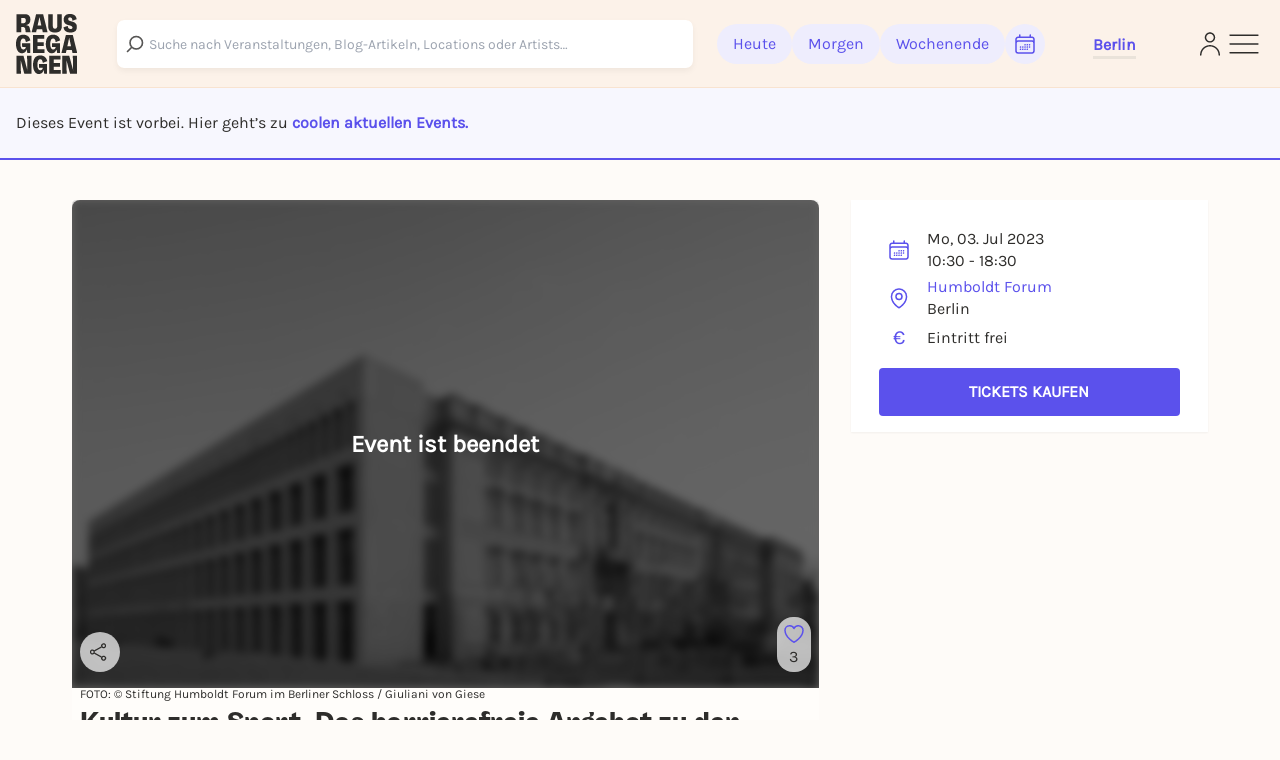

--- FILE ---
content_type: text/html; charset=utf-8
request_url: https://rausgegangen.de/events/kultur-zum-sport-das-barrierefreie-angebot-zu-den-special-ol-19/
body_size: 29663
content:






<!DOCTYPE html>
<html lang="de">
<head>
  <title>
  
  Kultur zum Sport. Das barrierefreie Angebot zu den Special Olympics World Games im Humboldt Forum am 03.07.2023 in Berlin - Rausgegangen Berlin

  </title>
  
  <meta charset="utf-8"/>
  <meta name="viewport"
        content="width=device-width, height=device-height, initial-scale=1, minimum-scale=1.0, maximum-scale=1.0, user-scalable=0"/>
  <link rel="stylesheet" href="https://static.rausgegangen.de/static/utils/css/font-awesome.min.css">
  <link rel="stylesheet" href="https://static.rausgegangen.de/static/platform_web/css/leaflet.css">
  <link rel="stylesheet" href="https://static.rausgegangen.de/static/assets/platform_web/static/platform_web/css/facelift.entry.scss.js.d2502489.css" />
<script type="module" async="" defer="" src="https://static.rausgegangen.de/static/assets/platform_web/static/platform_web/css/facelift.entry.scss.js.cd56d99c.js"></script>
  <script nomodule="" src="https://static.rausgegangen.de/static/assets/platform_web/static/platform_web/css/facelift.entry.scss.js-legacy.e9bb33b9.js"></script>

  <link rel="apple-touch-icon-precomposed" sizes="32x32" href="https://static.rausgegangen.de/static/platform_web/images/favicon_32x32.png"/>
  
  
  
  
  <link rel="icon" type="image/png" href="https://static.rausgegangen.de/static/platform_web/images/favicon_32x32.png" sizes="32x32"/>
  
  



  
  <meta name="og:type" content="event"/>


  <meta name="image" content="https://imageflow.rausgegangen.de/url/https%3A//s3.eu-central-1.amazonaws.com/rausgegangen/IWkN36AySBucaWqHYcWv_60f550d5b891d-eroffnungsbuch-co27569-1jpg?width=1200&amp;height=900&amp;mode=crop"/>

<meta property="og:image" content="https://imageflow.rausgegangen.de/url/https%3A//s3.eu-central-1.amazonaws.com/rausgegangen/IWkN36AySBucaWqHYcWv_60f550d5b891d-eroffnungsbuch-co27569-1jpg?width=1200&amp;height=900&amp;mode=crop"/>


<meta name="twitter:image:src" content="https://imageflow.rausgegangen.de/url/https%3A//s3.eu-central-1.amazonaws.com/rausgegangen/IWkN36AySBucaWqHYcWv_60f550d5b891d-eroffnungsbuch-co27569-1jpg?width=1200&amp;height=900&amp;mode=crop">





  <meta name="description" content="Kultur zum Sport. Das barrierefreie Angebot zu den Special Olympics World Games im Humboldt Forum am 03.07.2023 in Berlin ►  Alle Infos &amp; Tickets auf Rausgegangen!"/>

<meta property="og:description" content="Kultur zum Sport. Das barrierefreie Angebot zu den Special Olympics World Games im Humboldt Forum am 03.07.2023 in Berlin ►  Alle Infos &amp; Tickets auf Rausgegangen!"/>




  <meta name="title" content="Kultur zum Sport. Das barrierefreie Angebot zu den Special Olympics World Games im Humboldt Forum am 03.07.2023 in Berlin"/>

<meta property="og:title" content="Kultur zum Sport. Das barrierefreie Angebot zu den Special Olympics World Games im Humboldt Forum am 03.07.2023 in Berlin"/>

<meta name="twitter:title" content="Kultur zum Sport. Das barrierefreie Angebot zu den Special Olympics World Games im Humboldt Forum am 03.07.2023 in Berlin">




  <meta name="og:url" content="https://rausgegangen.de/events/kultur-zum-sport-das-barrierefreie-angebot-zu-den-special-ol-19/"/>


  <meta name="robots" content="noindex,follow"/>


  <script type="application/ld+json">{"@context": "https://schema.org", "@type": "Event", "name": "Kultur zum Sport. Das barrierefreie Angebot zu den Special Olympics World Games im Humboldt Forum", "description": "Wir sind dabei! Beim Kulturprogramm zu den Special Olympics World Games Berlin 2023 begrüßt 7.000 Athlet:innen und 20.000 Volunteers aus der ganzen Welt zu den Special Olympics. Wir freuen uns sie auch im Humboldt Forum willkommen zu heißen und bieten ein umfangreiches inklusives Programm für alle Kulturbegeisterten.Vom 10. Juni bis 10. Juli zeigt das Humboldt Forum eine Fotoausstellung mit Arbeiten von Luca Siermann und bietet ein vielfältiges barrierefreies Programm aus Führungen, Workshops mit Performances und Theater.Zu den kostenpflichtigen Ausstellungen im Humboldt Forum haben alle Akkreditierten der Special Olympics freien Eintritt. Die barrierefreien Angebote wie Führungen und Veranstaltungen sind im Zeitraum der Special Olympics für alle kostenfrei buchbar.AUSSTELLUNG10. Juni - 10. Juli 2023 10:30-18:30 Uhr Pop-up Ausstellung: Special Olympics Portrait Project im Humboldt ForumArbeiten von Luca Siermann. Der Fotograf arbeitet seit 2004 mit Athletinnen und Athleten bei den Special Olympics. Die fotografische Auseinandersetzung mit Menschen als Studioportrait oder Reportagebild, ist in den vergangenen Jahren ein fester Bestandteil seiner Arbeit geworden. Ort: Treppenhalle im Humboldt ForumPROGRAMM9. Juni / 16:00-17:30 Uhr Ungehindert. Warum sind Dinge aus der ganzen Welt in Berlin? Tandemführung in einfacher Sprache MUSEUM FÜR ASIATISCHE KUNST10. Juni 13:00-15:00 Uhr Hör- und Tastführung: Alles Fassade? 10. Juni 15:00-16:30 Uhr In Deutscher Gebärdensprache durch BERLIN GLOBAL10.Juni 16:00-17:30 Uhr Vom Behindertensport zum inklusiven Sport - Öffentliche Tandemführung mit Veronika Springmann11. Juni 11:00-12:00 Uhr BERLIN GLOBAL in 60 minutes12. Juni 16:00-17:30 Uhr In einfacher Sprache durch BERLIN GLOBAL14. Juni 16:00-17:30 Uhr HUMBOLDT LABOR. Nach der Natur. Inklusive Führung in Einfacher Sprache15. Juni 16:00-17:30 Uhr Jede:r gehört dazu! Führung mit der Kunstwerkstatt Kreuzberg15. Juni 16:00-17:30 Uhr Ungehindert. Warum sind Dinge aus der ganzen Welt in Berlin? Tandemführung in einfacher Sprache ETHNOLOGISCHES MUSEUM16. Juni 16:00-17:30 Uhr Alles Fassade? Gebäude und Geschichte in einfacher Sprache17. Juni 12:00-18:00 Uhr Drop In: WELTSTUDIO Spezial | Weltweben  17. Juni 13:00-13:30 Uhr Geschichtentheater: Stärke17. Juni 14:00-14:30 Uhr Geschichtentheater: Stärke17. Juni 15:00-15:30 Uhr Geschichtentheater: Stärke18. Juni 11:00-12:00 Uhr BERLIN GLOBAL in 60 minutes18. Juni 13:00-13:30 Uhr Geschichtentheater: Stärke18. Juni 14:00-14:30 Uhr Geschichtentheater: Stärke18. Juni 15:00-15:30 Uhr Geschichtentheater: Stärke19. Juni 16:00-17:30 Uhr Ungehindert. Warum sind Dinge aus der ganzen Welt in Berlin? Tandemführung in einfacher Sprache. MUSEUM FÜR ASIATISCHE KUNST21. Juni 16:00-1730 Uhr In einfacher Sprache durch BERLIN GLOBAL22. Juni 16:00-17:30 Uhr HUMBOLDT LABOR. Nach der Natur. Inklusive Führung in Einfacher Sprache23. Juni 16:00-17:30 Uhr Die Kraft der Dinge. Führung in einfacher Sprache24. Juni 13:00-13:30 Uhr Geschichtentheater: Stärke24. Juni 14:00-14:30 Uhr Geschichtentheater: Stärke24. Juni 15:00-15:30 Uhr Geschichtentheater: Stärke24. Juni 13:00-15:00 Uhr Ungehindert. Hör- und Tastführung für Erwachsene 24. Juni 13:00-17:00 Uhr Action Painting. Gemeinsame Mal-Aktion unter freiem Himmel. Openair im Schlüterhof24. Juni 13:00-17:00 Uhr Das Weltstudio lädt ein - Karten mal anders24. Juni 15:00-16:30 Uhr Nach der Natur - Führung in DGS (Deutscher Gebärdensprache)25. Juni 13:00-13:30 Uhr Geschichtentheater: Stärke25. Juni 14:00-14:30 Uhr Geschichtentheater: Stärke25. Juni 15:00-15:30 Uhr Geschichtentheater: Stärke05. Juli 19:30-21:00 Uhr Schwärmen Junges RambaZamba theater im Humboldt Labor06. Juli 19:30-21:00 Uhr Schwärmen Junges RambaZamba theater im Humboldt Labor07. Juli 19:30-21:00 Uhr Schwärmen Junges RambaZamba theater im Humboldt LaborWeitere Informationen: Öffnungszeiten des Humboldt Forum: Mo, Mi, Do, Fr, Sa, So: 10:30 – 18:30 Uhr, Di: geschlossen. Sprachen: Deutsch und Englisch. Bitte buchen Sie Ihre Tickets online.", "startDate": "2023-07-03T10:30+0200", "endDate": "2023-07-03T18:30+0200", "eventStatus": "https://schema.org/EventScheduled", "location": {"@type": "Place", "name": "Humboldt Forum", "address": {"@type": "PostalAddress", "streetAddress": "Schloßplatz", "addressLocality": "Berlin", "postalCode": "10178", "addressCountry": "DE"}}, "image": ["https://s3.eu-central-1.amazonaws.com/rausgegangen/TvdQRw44Ru6BVqyWEKu4_exhibition-2944064jpg"], "offers": {"@type": "Offer", "url": "https://www.humboldtforum.org/de/programm/laufzeitangebot/programm/kultur-zum-sport-79459/", "price": "0.00", "priceCurrency": "EUR", "validFrom": "2023-07-03T10:30+0200"}}</script>


  
    
    
    
    
    
      
      
        <link rel="alternate" href="https://rausgegangen.de/events/kultur-zum-sport-das-barrierefreie-angebot-zu-den-special-ol-19/" hreflang="de"/>
      
      
        <link rel="alternate" href="https://rausgegangen.de/events/kultur-zum-sport-das-barrierefreie-angebot-zu-den-special-ol-19/" hreflang="x-default"/>
      
    
      
      
        <link rel="alternate" href="https://rausgegangen.de/en/events/kultur-zum-sport-das-barrierefreie-angebot-zu-den-special-ol-19/" hreflang="en"/>
      
      
    
    
    <link rel="canonical" href="https://rausgegangen.de/events/kultur-zum-sport-das-barrierefreie-angebot-zu-den-special-ol-19/"/>
  
  <meta name="application-name" content="Rausgegangen"/>
  <meta name="apple-itunes-app" content="app-id=1021526071">

  

  <meta name="msapplication-TileColor" content="#FFFFFF"/>
  <meta name="msapplication-TileImage" content="mstile-144x144.png"/>
  <meta name="verification" content="a78de09932d4d184e722819983fdcffa"/>

  
  
  <script>
  function attachOnloadHandler(fn) {
    if (document.readyState == 'complete') {
      fn();
    } else {
      window.addEventListener('load', fn);
    }
  }
</script>


  
  
  
<script src="https://js.sentry-cdn.com/6f2890826fd84da5b1619a7574943ccb.min.js" crossorigin="anonymous"></script>

  
      <script type="text/javascript">
        var _iub = _iub || [];
        _iub.csConfiguration = {
          "lang": "de",
          "perPurposeConsent": true,
          "siteId": 1722775,
          "cookiePolicyId": 53917878,
          "banner": {
            "acceptButtonDisplay": true,
            "closeButtonRejects": true,
            "customizeButtonDisplay": true,
            "explicitWithdrawal": true,
            "listPurposes": true,
            "rejectButtonDisplay": true,
            "position": "float-top-center",
            
            
            
            
            
            
            
            
          }
        }
        ;
      </script>
      <script type="text/javascript" src="//cdn.iubenda.com/cs/iubenda_cs.js" charset="UTF-8" async></script>
    
  

  
  

  
  

  
  <script src="https://static.rausgegangen.de/static/platform_web/js/mux-player.js"></script>
</head>


  <body class="bg-red-75 pt-[72px] lg:pt-[88px]">

<script nomodule="" src="https://static.rausgegangen.de/static/assets/polyfills-legacy.496d2b92.js"></script>
<div id="root">
  <div class="site min-h-[100vh]">
    
      




  <style>
    [x-cloak] {
      display: none !important;
    }
  </style>

  
  <nav x-data="{showSearch: false}"
      class="autohide navbar fixed top-0 right-0 left-0 z-50 w-full flex flex-wrap items-center py-3 px-2 lg:px-4 navigation-bar"
      x-cloak>
    <div x-show="!showSearch" class="container mx-auto max-w-full">
      <div class="flex flex-row justify-between items-center w-full">
        <div class="h-fit lg:pr-10">
    
          <a
	    
	      href="/berlin/"
	    
            data-href-personalized="/city-slug/"
            onclick="_paq.push(['trackEvent', 'Header', 'Click Logo', 'Header - Click Logo']);">
            <img class="brand-logo"
                src="https://static.rausgegangen.de/static/platform_web/images/logos/logo_rausgegangen_freigeist.svg"
                alt="Rausgegangen" height="70px" width="70px">
          </a>
        </div>
        <div class="px-2 lg:px-0 flex items-center w-fit lg:w-full">

          

            <!-- search desktop -->
            
            <rg-search-navbar
              id="search-navbar-desktop"
              class="grow search-wrapper"
              search-page-url="/eventsearch/"
              search-api-url="/api/v1/search"
              is-mobile="false"
            ></rg-search-navbar>
            
            <!-- end search desktop -->

            
              <div class="flex-none hidden lg:flex gap-2 items-center pl-6" id="feed-buttons">
                <a class="button-header-day  font-medium"
                  
                    href="/berlin/"
                  
                  data-href-personalized="/city-slug/"
                  onclick="_paq.push(['trackEvent', 'Header', 'Click Today', 'Header - Click Today']);">
                  Heute
                </a>
                <a class="button-header-day font-medium "
                  
                    href="/berlin/tipps-fuer-morgen/"
                  
                  data-href-personalized="/city-slug/tipps-fuer-morgen/"
                  onclick="_paq.push(['trackEvent', 'Header', 'Click Tomorrow', 'Header - Click Tomorrow']);">
                  Morgen
                </a>
                <a class="button-header-day font-medium "
                  
                    href="/berlin/tipps-fuers-wochenende/"
                  
                  data-href-personalized="/city-slug/tipps-fuers-wochenende/"
                  onclick="_paq.push(['trackEvent', 'Header', 'Click Weekend', 'Header - Click Weekend']);">
                  Wochenende
                </a>
                <i class="button-header-calendar text-[#2E2D2B]"
                  aria-label="Kalender"
                  id="date-picker"
                  onclick="_paq.push(['trackEvent', 'Header', 'Click Calendar', 'Header - Click Calendar']);"
                  tabindex="0"
                >
                  <svg xmlns="http://www.w3.org/2000/svg" fill="none" viewBox="0 0 24 24" stroke-width="1.5"
                      stroke="currentColor" class="w-6 h-6">
                    <path stroke-linecap="round" stroke-linejoin="round"
                          d="M6.75 3v2.25M17.25 3v2.25M3 18.75V7.5a2.25 2.25 0 012.25-2.25h13.5A2.25 2.25 0 0121 7.5v11.25m-18 0A2.25 2.25 0 005.25 21h13.5A2.25 2.25 0 0021 18.75m-18 0v-7.5A2.25 2.25 0 015.25 9h13.5A2.25 2.25 0 0121 11.25v7.5m-9-6h.008v.008H12v-.008zM12 15h.008v.008H12V15zm0 2.25h.008v.008H12v-.008zM9.75 15h.008v.008H9.75V15zm0 2.25h.008v.008H9.75v-.008zM7.5 15h.008v.008H7.5V15zm0 2.25h.008v.008H7.5v-.008zm6.75-4.5h.008v.008h-.008v-.008zm0 2.25h.008v.008h-.008V15zm0 2.25h.008v.008h-.008v-.008zm2.25-4.5h.008v.008H16.5v-.008zm0 2.25h.008v.008H16.5V15z"/>
                  </svg>
                </i>
              </div>
            
          
          <div class="relative mx-8 lg:px-0 pt-1 lg:ml-12 border-b-[3px] border-b-beige-600">
            <button data-bs-toggle="modal"
                    onclick="_paq.push(['trackEvent', 'Header', 'Click City Selector Button', 'Header - Click City Selector Button']);"
                    data-bs-target="#city_select_modal_radius"
                    tabindex="0"
                    class="focus-visible:ring-2 focus-visible:ring-primary focus-visible:ring-offset-2 focus-visible:rounded-md"
                    aria-label="Städteauswahl"
                    aria-expanded="false">
                <span
                    x-data="{
                        activeCityName: window.modules.utils.getCookie('active_city_name') || 'Stadt auswählen ',
                        geospatial_query_type: window.modules.utils.getCookie('geospatial_query_type'),
                        geospatial_query_radius: window.modules.utils.getCookie('radius'),
                    }"
                    class="flex items-center leading-none space-x-1 text-normal font-bold text-primary transition ease-in-out delay-50 hover:-translate-y-1 hover:scale-105 duration-150">
                    <div class="font-bold" x-text="activeCityName"></div>
                    <template x-if="geospatial_query_type == 'CENTER_AND_RADIUS'">
                        <span class="text-sm text-bw-medium leading-none pointer-events-none pl-0">
                            <template x-if="geospatial_query_radius">
                                <span x-text="'('+parseInt(geospatial_query_radius)/1000+'km)'"
                                      class="text-sm text-bw-medium leading-none pointer-events-none pl-0"
                                ></span>
                            </template>
                        </span>
                    </template>
                </span>
            </button>
          </div>
        </div>
        <div class="flex justify-between items-center gap-2 lg:gap-4 flex-shrink-0">
          
          <div class="lg:hidden"
              @click="showSearch = !showSearch"
              onclick="_paq.push(['trackEvent', 'Header', 'Click Search Icon', 'Header - Click Search Icon']);">
            <img class="w-5 h-6 cursor-pointer mx-2"
                src="https://static.rausgegangen.de/static/platform_web/images/icons/search_narrow.svg"
                alt="search">
          </div>
          
          
            <div class="w-6">
              <a href="/login/?next=/events/kultur-zum-sport-das-barrierefreie-angebot-zu-den-special-ol-19/"
                aria-label="Login"
                onclick="_paq.push(['trackEvent', 'Header', 'Click Login Icon', 'Header - Click Login Icon']);">
                <img class="w-5 h-6 cursor-pointer" src="https://static.rausgegangen.de/static/platform_web/images/icons/profile.svg" alt="Login">
              </a>
            </div>
          

          <div class="flex items-center">
            <button type="button"
                    aria-label="Sidemenu"
                    data-bs-toggle="offcanvas"
                    data-bs-target="#offcanvasRight"
                    aria-controls="offcanvasRight"
                    onclick="_paq.push(['trackEvent', 'Header', 'Click Sidemenu Button', 'Header - Click Sidemenu Button']);"
                    tabindex="0"
                    class="focus-visible:ring-2 focus-visible:ring-primary focus-visible:ring-offset-2 focus-visible:rounded-md">
              <svg xmlns="http://www.w3.org/2000/svg"
                  fill="none"
                  viewBox="0 0 24 24"
                  stroke-width="1"
                  stroke="#2E2D2B"
                  class="w-10 h-10">
                <path stroke-linecap="round" stroke-linejoin="round" d="M3.75 6.75h16.5M3.75 12h16.5m-16.5 5.25h16.5"/>
              </svg>
            </button>
          </div>
        </div>
      </div>
    </div>
    
    <div x-show="showSearch" class="container mx-auto sm:px-4 flex max-w-full">
      <div @click="showSearch = !showSearch" class="w-8 flex justify-start items-center">
        <div height="24px">
          <svg xmlns="http://www.w3.org/2000/svg" fill="none" viewBox="0 0 24 24" stroke-width="2"
              stroke="#6D6C6D" class="w-5 h-5 opacity-80">
            <path stroke-linecap="round" stroke-linejoin="round" d="M10.5 19.5L3 12m0 0l7.5-7.5M3 12h18"/>
          </svg>
        </div>
      </div>

        <!-- search mobile -->
        <rg-search-navbar
          id="search-navbar-mobile"
          class="w-full search-wrapper"
          search-page-url="/eventsearch/"
          search-api-url="/api/v1/search"
          is-mobile="true"
        ></rg-search-navbar>
        <!-- end search mobile -->
    </div>
    
  </nav>








<div class="offcanvas offcanvas-end offcanvas-index slide-menu fixed bottom-0 flex flex-col invisible top-0 right-0 w-full lg:w-96 h-full overflow-y-auto"
     tabindex="-1" id="offcanvasRight" aria-labelledby="offcanvasRightLabel">
  <div class="h-fit flex flex-col">
    <div class="flex justify-between pr-4 pt-6 mr-2">
         <div class="relative mx-8 lg:px-0 pt-1 lg:ml-12 border-b-[3px] border-b-beige-600">
            
            <button data-bs-toggle="modal"
                onclick="_paq.push(['trackEvent', 'Sidemenu', 'Click City Selector Button', 'Sidemenu - Click City Selector Button']);"
                data-bs-target="#city_select_modal_radius"
                data-bs-dismiss="offcanvas"
            >
            <span
                x-data="{
                    activeCityName: window.modules.utils.getCookie('active_city_name') || 'Stadt auswählen ',
                    geospatial_query_type: window.modules.utils.getCookie('geospatial_query_type'),
                    geospatial_query_radius: window.modules.utils.getCookie('radius'),
                }"
                class="leading-none flex items-center text-sm font-bold text-primary">
                <div class="font-bold" x-text="activeCityName"></div>
                <template x-if="geospatial_query_type == 'CENTER_AND_RADIUS'">
                    <span class="text-sm text-bw-medium leading-none pointer-events-none pl-0">
                        <template x-if="geospatial_query_radius">
                            <span x-text="'('+parseInt(geospatial_query_radius)/1000+'km)'"
                                  class="text-sm text-bw-medium leading-none pointer-events-none pl-0"
                            ></span>
                        </template>
                    </span>
                </template>
            </span>
        </button>

          
        </div>
      <button type="button" class="btn-close h-10 w-10" data-bs-dismiss="offcanvas"
              aria-label="Close">
      </button>
    </div>
    <div class="offcanvas-body overflow-y-auto px-4 lg:pl-12 mt-4 z-40 h-fit">
      <div class="link-container font-medium flex flex-col items-start">
        <a href="/eventsearch/"
           data-href-personalized="/eventsearch/"
           onclick="_paq.push(['trackEvent', 'Burgermenu', 'Click Eventfilter', 'Burgermenu - Click Eventfilter']);">Eventsuche</a>
        <a href="/eventsearch/?lottery=3"
           data-href-personalized="/eventsearch/?lottery=3"
           onclick="_paq.push(['trackEvent', 'Burgermenu', 'Click Verlosungen', 'Burgermenu - Click Verlosungen']);">Verlosungen</a>
        <a href="/eventsearch/?ticketing=3"
           data-href-personalized="/eventsearch/?ticketing=3"
           onclick="_paq.push(['trackEvent', 'Burgermenu', 'Click Tickets', 'Burgermenu - Click Tickets']);">Tickets</a>
        <a href="/locations/"
           onclick="_paq.push(['trackEvent', 'Burgermenu', 'Click Locations', 'Burgermenu - Click Locations']);">Locations</a>
        <a href="/artists/"
           onclick="_paq.push(['trackEvent', 'Burgermenu', 'Click Artists', 'Burgermenu - Click Artists']);">Artists</a>
        <a href="/organizers/"
           onclick="_paq.push(['trackEvent', 'Burgermenu', 'Click Organizer', 'Burgermenu - Click Organizer']);">Organizer</a>
        <a href="/berlin/blog/"
           data-href-personalized="/city-slug/blog/"
           onclick="_paq.push(['trackEvent', 'Burgermenu', 'Click Blog', 'Burgermenu - Click Blog']);">Blog</a>
      </div>
      <div class="link-container font-medium flex flex-col items-start">
        <a href="/team/"
           onclick="_paq.push(['trackEvent', 'Burgermenu', 'Click Team', 'Burgermenu - Click Team']);">Team</a>
        <a href="/jobs/"
           onclick="_paq.push(['trackEvent', 'Burgermenu', 'Click Jobs', 'Burgermenu - Click Jobs']);">Jobs</a>
        <a href="https://support.rausgegangen.de/support/home"
           target="_blank"
           rel="noopener"
           onclick="_paq.push(['trackEvent', 'Burgermenu', 'Click Kontakt', 'Burgermenu - Click Kontakt']);">Hilfe & Kontakt</a>
      </div>
      <div class="link-container font-medium flex flex-col items-start">
        <a href="https://zentrale.events/?mtm_campaign=burgermenue&mtm_kwd=web"
           target="_blank"
           rel="noopener"
           onclick="_paq.push(['trackEvent', 'Burgermenu', 'Click Fuer Veranstalter:innen', 'Burgermenu - Click Fuer Veranstalter:innen']);">Für Veranstalter:innen</a>
        <a href="/cooperation/"
           onclick="_paq.push(['trackEvent', 'Burgermenu', 'Click Fuer Brands', 'Burgermenu - Click Fuer Brands']);">Für Brands</a>
      </div>
      <div class="link-container-noborder font-medium flex flex-col items-start">
        <a href="/blog/rausgegangen-geheimkonzerte/"
           onclick="_paq.push(['trackEvent', 'Burgermenu', 'Click Geheimkonzerte', 'Burgermenu - Click Geheimkonzerte']);">Geheimkonzerte</a>
        <a href="https://t.rausgegangen.de/tickets/rausgegangen-geheimkonzert-gutschein"
           target="_blank"
           rel="noopener"
           onclick="_paq.push(['trackEvent', 'Burgermenu', 'Click Geheimkonzerte Gutschein', 'Burgermenu - Click Geheimkonzerte Gutschein']);">Geheimkonzerte Gutschein</a>
        <a href="/organizations/love-at-first-slide-by-rausgegangen/"
           onclick="_paq.push(['trackEvent', 'Burgermenu', 'Click Love at First Slide', 'Burgermenu - Click Love at First Slide']);">Love at First Slide</a>
      </div>
    </div>
  </div>
  <span class="text-sm pl-4 lg:pl-12 pt-4 hidden md:block">Jetzt die Rausgegangen App runterladen!</span>
  <div class="hidden lg:flex flex-row flex-nowrap justify-start pl-4 lg:pl-12">
      <a class="mr-2"
         href='https://itunes.apple.com/us/app/rausgegangen/id1021526071?l=de&ls=1&mt=8'>
    <img
      width="130px"
      height="40px"
      alt='Apple App Store'
      src='https://static.rausgegangen.de/static/platform_web/images/other/Download_on_the_App_Store_Badge.svg'/></a>
      <a class="mr-3"
         href='https://play.google.com/store/apps/details?id=com.codekarussell.rausgegangen&referrer=utm_source%3DEventBetweenText%26utm_medium%3Dcpc%26anid%3Dadmob&pcampaignid=pcampaignidMKT-Other-global-all-co-prtnr-py-PartBadge-Mar2515-1'>
    <img
      width="130px"
      height="40px"
      alt='Jetzt bei Google Play'
      src='https://static.rausgegangen.de/static/platform_web/images/other/Google_Play_Store_badge_EN.svg'/></a>
  </div>

  
    <a href="/login/" class="flex items-center pl-4 lg:pl-12 py-2 md:py-4">
      <svg xmlns="http://www.w3.org/2000/svg"
           fill="none"
           viewBox="0 0 24 24"
           stroke-width="1.5"
           stroke="#5B51EC"
           class="w-6 h-6">
        <path stroke-linecap="round"
              stroke-linejoin="round"
              d="M15.75 9V5.25A2.25 2.25 0 0013.5 3h-6a2.25 2.25 0 00-2.25 2.25v13.5A2.25 2.25 0 007.5 21h6a2.25 2.25 0 002.25-2.25V15M12 9l-3 3m0 0l3 3m-3-3h12.75"/>
      </svg>
      <span class="text-primary text-sm font-bold pl-1">Anmelden</span>
    </a>
  

  <div class="h-full flex flex-col justify-end pl-4 lg:pl-12 pb-4">
    <a href="/impressum/"
       class="text-sm leading-none"
       onclick="_paq.push(['trackEvent', 'Burgermenu', 'Click Impressum', 'Burgermenu - Click Impressum']);">Impressum</a>
    <a href="/blog/teilnahmebedingungen-gewinnspiel/"
       class="text-sm leading-none"
       onclick="_paq.push(['trackEvent', 'Burgermenu', 'Click Teilnahmebedingungen für Gewinnspiele', 'Burgermenu - Click Teilnahmebedingungen für Gewinnspiele', 0]);">
      Teilnahmebedingungen Gewinnspiele
    </a>
    







<div class="flex">
  
    <form action="/i18n/setlang/" method="post">
      
        
      
      <input name="next" type="hidden" value="/events/kultur-zum-sport-das-barrierefreie-angebot-zu-den-special-ol-19/">
      <input name="language" type="hidden" value="de">
      <button type="submit"
        
              disabled
              class="underline"
              >
        <span>Deutsch</span>
      </button>
    </form>
    
      <span class="mx-1">|</span>
    
  
    <form action="/i18n/setlang/" method="post">
      
        
      
      <input name="next" type="hidden" value="/en/events/kultur-zum-sport-das-barrierefreie-angebot-zu-den-special-ol-19/">
      <input name="language" type="hidden" value="en">
      <button type="submit"
        class="hover:text-primary">
        <span>English</span>
      </button>
    </form>
    
  
</div>
  </div>
</div>


    
    
  
  

<div
        id="ticket_info_modal"
        class="fade fixed modal-zIndex top-0 left-0 hidden w-full h-full outline-none overflow-x-hidden overflow-y-auto"
        tabindex="-1"
        aria-hidden="true"
>
    <div class="modal-dialog relative p-7 rounded-lg bg-white !my-10 lg:!my-24 mx-4 sm:mx-auto">
        <button class="absolute right-4 top-4" type="button" data-bs-dismiss="modal" aria-label="Close">✕</button>
        <div>
            <strong class="text-[24px] md:text-base">Das sagt der/die Veranstalter:in dazu: </strong>
            <div class="mt-4">
                
            </div>
        </div>
    </div>
</div>

  <div class="bg-purple-50 w-full border-b-2 border-primary py-4 md:py-6 px-4">
    <span>
      
        Dieses Event ist vorbei. Hier geht’s zu 
        
          <a href="#more-events" class="text-primary font-bold">coolen aktuellen Events.</a>
        
      
    </span>
  </div>
  <div class="container mx-auto sm:px-4 event-container hover-tile"
       x-data="{ subeventSlug: 'kultur-zum-sport-das-barrierefreie-angebot-zu-den-special-ol-19', subeventTitle: 'Kultur zum Sport. Das barrierefreie Angebot zu den Special Olympics World Games im Humboldt Forum | 03.07.2023', isFavorite: false, counter: 3, }">
    
    
    
    <div class="flex flex-wrap relative">
      

















      <div class="w-full lg:w-2/3 px-4">
        <div class="event-detail-intro">
          <div class="relative rounded-t overflow-hidden">
            <div class="absolute inset-0 bg-black bg-opacity-60 rounded-t-lg flex items-center justify-center z-10 pointer-events-none">
              <span class="text-white text-2xl font-bold">Event ist beendet</span>
            </div>
            <img src="https://imageflow.rausgegangen.de/url/https%3A//s3.eu-central-1.amazonaws.com/rausgegangen/IWkN36AySBucaWqHYcWv_60f550d5b891d-eroffnungsbuch-co27569-1jpg?width=1200&amp;height=900&amp;mode=crop"
                 alt="Kultur zum Sport. Das barrierefreie Angebot zu den Special Olympics World Games im Humboldt Forum"
                 class="w-full h-full object-cover aspect-video bg-black bg-opacity-70 grayscale blur-sm">
            <div class="absolute right-2 lg:bottom-4 flex flex-col lg:flex-row lg:w-full h-full lg:h-fit lg:pl-4 py-2 lg:py-0 justify-between items-end">
              <span x-data="{url: 'https://rausgegangen.de/events/kultur-zum-sport-das-barrierefreie-angebot-zu-den-special-ol-19/?mtm_campaign=teilen_event&mtm_kwd=web'}"
                    class="share-btn cursor-pointer"
                    @click="modules.share.openShareModal; _paq.push(['trackEvent', 'Event', 'Share', 'subevent:kultur-zum-sport-das-barrierefreie-angebot-zu-den-special-ol-19', 1000]);">
                <svg xmlns="http://www.w3.org/2000/svg"
                     fill="none"
                     viewBox="0 0 24 24"
                     stroke-width="1.5"
                     stroke="currentColor"
                     class="w-5 h-5 lg:w-6 lg:h-6 lg:pr-1">
                  <path stroke-linecap="round" stroke-linejoin="round" d="M7.217 10.907a2.25 2.25 0 100 2.186m0-2.186c.18.324.283.696.283 1.093s-.103.77-.283 1.093m0-2.186l9.566-5.314m-9.566 7.5l9.566 5.314m0 0a2.25 2.25 0 103.935 2.186 2.25 2.25 0 00-3.935-2.186zm0-12.814a2.25 2.25 0 103.933-2.185 2.25 2.25 0 00-3.933 2.185z" />
                </svg>
              </span>
              




  <div class="like-button flex flex-col items-center justify-center cursor-pointer"
       @click.prevent="$store.loginModal.setAction('like-show__kultur\u002Dzum\u002Dsport\u002Ddas\u002Dbarrierefreie\u002Dangebot\u002Dzu\u002Dden\u002Dspecial\u002Dol\u002D19');_paq.push(['trackEvent', 'Event', 'Favorite', 'Login Modal - kultur\u002Dzum\u002Dsport\u002Ddas\u002Dbarrierefreie\u002Dangebot\u002Dzu\u002Dden\u002Dspecial\u002Dol\u002D19', 1000])"
       data-bs-toggle="modal"
       data-bs-target="#loginModal"
       x-data="{
               counter: 3,
               }"
       tabindex="0"
       aria-label="Füge dieses Event zu deinen Favoriten hinzu"
  >
    <svg xmlns="http://www.w3.org/2000/svg" viewBox="0 0 24 24" stroke-width="1.5" stroke="#5B51EC"
         class="heart-outline-purple w-6 h-6">
	    <path fill="none" stroke-linecap="round" stroke-linejoin="round"
            d="M21 8.25c0-2.485-2.099-4.5-4.688-4.5-1.935 0-3.597 1.126-4.312 2.733-.715-1.607-2.377-2.733-4.313-2.733C5.1 3.75 3 5.765 3 8.25c0 7.22 9 12 9 12s9-4.78 9-12z"/>
    </svg>
    <span x-show="counter != 0" class="like-counter" x-text="counter"></span>
  </div>


            </div>
          </img>
        </div>
        <div class="event-detail-intro-header flex flex-col justify-between">
          <div>
            
              <div class="picture-credits text-[#2E2D2B] pb-1">
                FOTO:
                © Stiftung Humboldt Forum im Berliner Schloss / Giuliani von Giese
              </div>
            
            <h1 class="py-1 text-md" tabindex="0">Kultur zum Sport. Das barrierefreie Angebot zu den Special Olympics World Games im Humboldt Forum</h1>
          </div>
          <div class="flex flex-col">
            <div class="w-full lg:w-4/6">
              
              
              
              
                <a class="text-pill-outline outline-color-blue mb-1"
                   href="/berlin/kategorie/ausstellung/">
                  Ausstellung
                </a>
              
              
              
            </div>
              <div class="py-1">
                






<div
  id="social_onboarding_sapu_modal"
  class="fade fixed modal-zIndex inset-0 hidden w-full h-full overflow-x-hidden overflow-y-auto"
  tabindex="-1"
  aria-hidden="true"
>
  <div class="w-full h-full flex items-center justify-center">
    <div class="modal-dialog relative w-11/12 lg:max-w-[640px] p-8 rounded-md !mx-auto bg-white overflow-hidden shadow-xl isolate [&>svg]:absolute [&>svg]:inset-0 [&>svg]:w-full [&>svg]:h-full [&>svg]:-z-10 [&>svg]:pointer-events-none">
        <svg width="932" height="705" viewBox="0 0 932 705" fill="none" xmlns="http://www.w3.org/2000/svg">
<g filter="url(#filter0_f_1875_25393)">
<ellipse cx="342" cy="316.505" rx="87" ry="61.5055" fill="#4F26F5"/>
</g>
<g opacity="0.6" filter="url(#filter1_f_1875_25393)">
<ellipse cx="590" cy="388.511" rx="87" ry="61.5055" fill="#F65C38"/>
</g>
<defs>
<filter id="filter0_f_1875_25393" x="0.0549316" y="0.0549316" width="683.89" height="632.901" filterUnits="userSpaceOnUse" color-interpolation-filters="sRGB">
<feFlood flood-opacity="0" result="BackgroundImageFix"/>
<feBlend mode="normal" in="SourceGraphic" in2="BackgroundImageFix" result="shape"/>
<feGaussianBlur stdDeviation="127.473" result="effect1_foregroundBlur_1875_25393"/>
</filter>
<filter id="filter1_f_1875_25393" x="248.055" y="72.0608" width="683.89" height="632.901" filterUnits="userSpaceOnUse" color-interpolation-filters="sRGB">
<feFlood flood-opacity="0" result="BackgroundImageFix"/>
<feBlend mode="normal" in="SourceGraphic" in2="BackgroundImageFix" result="shape"/>
<feGaussianBlur stdDeviation="127.473" result="effect1_foregroundBlur_1875_25393"/>
</filter>
</defs>
</svg>
        <button
          class="absolute right-6 top-6 z-50 text-bw-medium social-onboarding-dismissal-on-click"
          type="button"
          data-bs-dismiss="modal"
          aria-label="Close"
        >
          <svg width="32" height="32" viewBox="0 0 32 32" fill="none" xmlns="http://www.w3.org/2000/svg">
<path d="M10 22L22 10M10 10L22 22" stroke="currentColor" stroke-width="1.5" stroke-linecap="round" stroke-linejoin="round"/>
</svg>
        </button>

        <div class="relative h-full w-full flex items-center justify-center">
            <div class="md:w-[358px] h-[277px]">
              <div class="absolute left-1/2 top-1/2 transform -translate-x-1/2 -translate-y-1/2">

                <div class="flex flex-col items-center justify-end gap-6 px-4 pt-[54px] pb-4">

                  <div class="flex flex-col items-center gap-8 w-full">

                    <div class="w-[358px] h-[277px] flex flex-col items-center relative">

                      <div class="absolute left-1/2 top-1/2 transform -translate-x-1/2 -translate-y-1/2">
                        <div
                          class="bg-white rounded-full shadow flex flex-row items-center gap-1 p-3">
                          <div class="flex flex-row items-center">
                            <div class="w-6 h-6 rounded-full overflow-hidden border-[0.7px] border-white bg-white -mr-3 z-10 shadow">
                              <img
                                src="/static/platform_web/images/profile1.png"
                                alt="Profile" class="w-full h-full object-cover" />
                            </div>
                            <div class="w-6 h-6 rounded-full overflow-hidden border-[0.7px] border-white bg-white -mr-3 z-20 shadow">
                              <img
                                src="/static/platform_web/images/profile2.png"
                                alt="Profile" class="w-full h-full object-cover" />
                            </div>
                            <div class="w-6 h-6 rounded-full overflow-hidden border-[0.7px] border-white bg-white -mr-3 z-30 shadow">
                              <img
                                src="/static/platform_web/images/profile3.png"
                                alt="Profile" class="w-full h-full object-cover" />
                            </div>
                            <div class="w-6 h-6 rounded-[70.87px] bg-white flex flex-col justify-center items-center z-40 shadow">
                              <span class="text-[#4F26F5] text-[8.5px] font-medium leading-[1.4]">+3</span>
                            </div>
                          </div>
                          <div class="rounded-[100px] flex flex-col justify-center ml-2">
                            <span class="text-[#292929] text-xs font-medium leading-[1.4] whitespace-nowrap">6 Friends gefällt das</span>
                          </div>
                        </div>
                      </div>

                      <div class="absolute animate-float1 w-[3.6rem] h-[3.6rem] transform -translate-x-1/2 -translate-y-1/2" style="left: calc(50% - 7rem); top: calc(50% - 4rem);">
                        <div
                          class="w-full h-full rounded-[1.8rem] overflow-hidden relative border-[3px] border-white bg-white shadow">
                          <img src="/static/platform_web/images/profile1.png"
                            alt="Profile" class="w-full h-full object-cover" />
                        </div>
                      </div>

                      <div class="absolute animate-float2 w-[3.9rem] h-[3.9rem] transform -translate-x-1/2 -translate-y-1/2" style="left: calc(50% + 0rem); top: calc(50% - 5rem);">
                        <div
                          class="w-full h-full rounded-[1.95rem] overflow-hidden relative border-[3px] border-white bg-white shadow">
                          <img src="/static/platform_web/images/profile2.png"
                            alt="Profile" class="w-full h-full object-cover" />
                        </div>
                      </div>

                      <div class="absolute animate-float3 w-[3.7rem] h-[3.7rem] transform -translate-x-1/2 -translate-y-1/2" style="left: calc(50% + 7rem); top: calc(50% - 4rem);">
                        <div
                          class="w-full h-full rounded-[1.85rem] overflow-hidden relative border-[3px] border-white bg-white shadow">
                          <img src="/static/platform_web/images/profile3.png"
                            alt="Profile" class="w-full h-full object-cover" />
                        </div>
                      </div>

                      <div class="absolute animate-float4 w-[3.6rem] h-[3.6rem] transform -translate-x-1/2 -translate-y-1/2" style="left: calc(50% + 8rem); top: calc(50% + 3rem);">
                        <div
                          class="w-full h-full rounded-[1.8rem] overflow-hidden relative border-[3px] border-white bg-white shadow">
                          <img src="/static/platform_web/images/profile4.png"
                            alt="Profile" class="w-full h-full object-cover" />
                        </div>
                      </div>

                      <div class="absolute animate-float5 w-[3.8rem] h-[3.8rem] transform -translate-x-1/2 -translate-y-1/2" style="left: calc(50% + 3rem); top: calc(50% + 5rem);">
                        <div
                          class="w-full h-full rounded-[1.9rem] overflow-hidden relative border-[3px] border-white bg-white shadow">
                          <img src="/static/platform_web/images/profile5.png"
                            alt="Profile" class="w-full h-full object-cover" />
                        </div>
                      </div>

                      <div class="absolute animate-float6 w-[3.5rem] h-[3.5rem] transform -translate-x-1/2 -translate-y-1/2" style="left: calc(50% - 2rem); top: calc(50% + 5rem);">
                        <div
                          class="w-full h-full rounded-[1.75rem] overflow-hidden relative border-[3px] border-white bg-white shadow">
                          <img src="/static/platform_web/images/profile6.png"
                            alt="Profile" class="w-full h-full object-cover" />
                        </div>
                      </div>

                      <div class="absolute animate-float7 w-[3.8rem] h-[3.8rem] transform -translate-x-1/2 -translate-y-1/2" style="left: calc(50% - 7rem); top: calc(50% + 4rem);">
                        <div
                          class="w-full h-full rounded-[1.9rem] overflow-hidden relative border-[3px] border-white bg-white shadow">
                          <img src="/static/platform_web/images/profile7.png"
                            alt="Profile" class="w-full h-full object-cover" />
                        </div>
                      </div>

                    </div>

                  </div>

                </div>

              </div>
            </div>
        </div>

        <div class="flex flex-col justify-center items-center gap-y-4">
          <p class="text-3xl font-headline text-center leading-none">
            Gemeinsam Events erleben
          </p>
          <span class="text-center text-bw-medium max-w-xl">
            Events werden noch schöner wenn wir sie teilen! Deshalb kannst du dich jetzt mit Friends und anderen Usern vernetzen um Events gemeinsam zu besuchen.
          </span>
         
             <a href="/login/?next=/events/kultur-zum-sport-das-barrierefreie-angebot-zu-den-special-ol-19/"
                onclick="_paq.push(['trackEvent', 'Social Transition', 'Click Start Modal']);"
                class="inline-flex items-center gap-2 px-8 py-3 rounded-md bg-primary">
                 <span class="text-white font-semibold uppercase leading-6">
                  Loslegen
                </span>
                <span class="inline-block text-white w-5 h-5">
                  <svg xmlns="http://www.w3.org/2000/svg" fill="none" viewBox="0 0 24 24" stroke-width="1.5" stroke="currentColor" class="size-6">
  <path stroke-linecap="round" stroke-linejoin="round" d="M13.5 4.5 21 12m0 0-7.5 7.5M21 12H3" />
</svg>
                </span>
             </a>
         
        </div>
    </div>
  </div>
</div>

  <button
    type="button"
    data-bs-toggle="modal"
    data-bs-target="#social_onboarding_sapu_modal"
    class="flex items-center justify-center gap-2 p-1 text-sm group"
  >
    <span><svg width="24" height="24" viewBox="0 0 24 24" fill="none" xmlns="http://www.w3.org/2000/svg">
<path d="M11.645 20.9107L11.6384 20.9072L11.6158 20.8949C11.5965 20.8844 11.5689 20.8693 11.5336 20.8496C11.4629 20.8101 11.3612 20.7524 11.233 20.6769C10.9765 20.5261 10.6132 20.3039 10.1785 20.015C9.31074 19.4381 8.15122 18.5901 6.9886 17.5063C4.68781 15.3615 2.25 12.1751 2.25 8.25C2.25 5.32194 4.7136 3 7.6875 3C9.43638 3 11.0023 3.79909 12 5.0516C12.9977 3.79909 14.5636 3 16.3125 3C19.2864 3 21.75 5.32194 21.75 8.25C21.75 12.1751 19.3122 15.3615 17.0114 17.5063C15.8488 18.5901 14.6893 19.4381 13.8215 20.015C13.3868 20.3039 13.0235 20.5261 12.767 20.6769C12.6388 20.7524 12.5371 20.8101 12.4664 20.8496C12.4311 20.8693 12.4035 20.8844 12.3842 20.8949L12.3616 20.9072L12.355 20.9107L12.3523 20.9121C12.1323 21.0289 11.8677 21.0289 11.6477 20.9121L11.645 20.9107Z" fill="#4F26F5"/>
</svg></span>
    <div class="group-hover:text-primary">
        
          
            Gefällt <span class="font-medium text-inherit">3 Personen</span>
          
    
    </div>
  </button>

              </div>
          </div>
        </div>
      </div>
    </div>
    <div class="w-full mt-4 lg:mt-0 lg:w-1/3 px-4 lg:absolute lg:top-0 lg:right-0">
      
      <div class="event-detail-sidebar sticky-sidebar break-word">
        <div class="bg-white shadow-sm lg:px-4 lg:pt-4">
          <div class="p-3">
            <div class="w-full flex flex-col lg:px-2">
              <div class="w-full flex flex-row items-center py-1 lg:py-0 mb-1 text-primary">
                <svg xmlns="http://www.w3.org/2000/svg" fill="none" viewBox="0 0 24 24" stroke-width="1.5"
	 stroke="currentColor" class="w-6 h-6">
	<path stroke-linecap="round" stroke-linejoin="round"
		  d="M6.75 3v2.25M17.25 3v2.25M3 18.75V7.5a2.25 2.25 0 012.25-2.25h13.5A2.25 2.25 0 0121 7.5v11.25m-18 0A2.25 2.25 0 005.25 21h13.5A2.25 2.25 0 0021 18.75m-18 0v-7.5A2.25 2.25 0 015.25 9h13.5A2.25 2.25 0 0121 11.25v7.5m-9-6h.008v.008H12v-.008zM12 15h.008v.008H12V15zm0 2.25h.008v.008H12v-.008zM9.75 15h.008v.008H9.75V15zm0 2.25h.008v.008H9.75v-.008zM7.5 15h.008v.008H7.5V15zm0 2.25h.008v.008H7.5v-.008zm6.75-4.5h.008v.008h-.008v-.008zm0 2.25h.008v.008h-.008V15zm0 2.25h.008v.008h-.008v-.008zm2.25-4.5h.008v.008H16.5v-.008zm0 2.25h.008v.008H16.5V15z"/>
</svg>
                <div class="flex flex-col ml-4">
                  
                    
                      <span>Mo, 03. Jul 2023</span>
                      <span>10:30 - 18:30</span>
                    
                  
                  
                </div>
              </div>
              <div class="w-full flex flex-row items-center text-primary">
                <svg xmlns="http://www.w3.org/2000/svg" fill="none" viewBox="0 0 24 24" stroke-width="1.5" stroke="currentColor" class="w-6 h-6">
	<path stroke-linecap="round" stroke-linejoin="round" d="M15 10.5a3 3 0 11-6 0 3 3 0 016 0z" />
	<path stroke-linecap="round" stroke-linejoin="round" d="M19.5 10.5c0 7.142-7.5 11.25-7.5 11.25S4.5 17.642 4.5 10.5a7.5 7.5 0 1115 0z" />
</svg>

                <div class="flex flex-col ml-4">
                  
                    
                      <a class="color-blue"
                         href="/locations/humboldt-forum-3/">
                        <span class="text-primary hover:text-orange-700"
                              style="word-break: break-word">Humboldt Forum</span></a>
                    
                    <span>Berlin</span>
                  
                </div>
              </div>
            </div>
            <div class="w-full pt-1 lg:px-2">
              <div class="flex items-center">
                <span class="flex items-center justify-center w-6 text-primary text-md-1 mr-4">€</span>
                <span>Eintritt frei</span>
              </div>
              
            </div>
            <div class="flex flex-col-reverse lg:flex-col">
              
              <div class="pt-3">
                
                  
                
                
                  
                    
                      <a target="_blank"
                         rel="noopener"
                         class="w-full py-3 px-16 button btn-scale bg-primary text-white hover:text-white font-bold"
                         href="https://www.humboldtforum.org/de/programm/laufzeitangebot/programm/kultur-zum-sport-79459/"
                         onclick="_paq.push(['trackEvent', 'Event', 'Buy Tickets', 'subevent:kultur-zum-sport-das-barrierefreie-angebot-zu-den-special-ol-19', 1000]);Tracker.trackReferralClickOut('kultur-zum-sport-das-barrierefreie-angebot-zu-den-special-ol-19');">
                        TICKETS KAUFEN
                      </a>
                    
                  
                
              </div>
            </div>
          </div>
          <div class="rounded mt-2 px-3 lg:px-6 bg-white">
            
          </div>
        </div>
        
      </div>
    </div>
    
    
      <div class="w-full lg:w-2/3 px-4 mt-2">
        <div class="event-content break-word p-3 " x-data="{tab: 'description'}">
          
          <div x-show="tab === 'description'" class="text-[#2E2D2B]">
            
            
              <div x-data="{ expanded: false, init() { this.$watch('expanded', () => this.updateTabindex()); this.updateTabindex(); }, updateTabindex() { this.$el.querySelector('[data-collapsible-content]').querySelectorAll('a').forEach(anchor => { anchor.setAttribute('tabindex', this.expanded ? '0' : '-1'); }); } }">
                <div class="relative transition-all duration-300"
                     :class="expanded ? '' : 'line-clamp-6'">
                  <h6 class="pb-2 lg:pb-0 text-base">Das sagt der/die Veranstalter:in:</h6>
                  <div :class="expanded ? '' : 'pointer-events-none select-none'"
                       class="transition-all duration-300"
                       data-collapsible-content><p>Wir sind dabei! Beim Kulturprogramm zu den <strong><a href="https://www.berlin2023.org/de" rel="noopener noreferrer" title="">Special Olympics World Games Berlin 2023</a></strong> begrüßt 7.000 Athlet:innen und 20.000 Volunteers aus der ganzen Welt zu den Special Olympics. Wir freuen uns sie auch im Humboldt Forum willkommen zu heißen und bieten ein umfangreiches inklusives Programm für alle Kulturbegeisterten.</p><p>Vom <strong>10. Juni bis 10. Juli </strong>zeigt das Humboldt Forum eine Fotoausstellung mit Arbeiten von <strong>Luca Siermann</strong> und bietet ein vielfältiges barrierefreies Programm aus Führungen, Workshops mit Performances und Theater.</p><p>Zu den kostenpflichtigen Ausstellungen im Humboldt Forum haben alle Akkreditierten der Special Olympics freien Eintritt. <strong>Die barrierefreien Angebote wie Führungen und Veranstaltungen sind im Zeitraum der Special Olympics für alle kostenfrei buchbar.</strong></p><p><strong>AUSSTELLUNG</strong></p><p>10. Juni - 10. Juli 2023 10:30-18:30 Uhr <strong><a href="https://www.humboldtforum.org/de/programm/laufzeitangebot/programm/kultur-zum-sport-79459/" rel="" title="">Pop-up Ausstellung:</a> Special Olympics Portrait Project im Humboldt Forum</strong></p><p>Arbeiten von<strong> Luca Siermann</strong>. Der Fotograf arbeitet seit 2004 mit Athletinnen und Athleten bei den <strong>Special Olympics</strong>. Die fotografische Auseinandersetzung mit Menschen als Studioportrait oder Reportagebild, ist in den vergangenen Jahren ein fester Bestandteil seiner Arbeit geworden. <strong>Ort:</strong> Treppenhalle im Humboldt Forum</p><p><strong>PROGRAMM</strong></p><p>9. Juni / 16:00-17:30 Uhr <strong><a href="https://www.humboldtforum.org/de/programm/termin/fuehrung/warum-sind-dinge-aus-der-ganzen-welt-in-berlin-32417/" rel="" title="">Ungehindert. Warum sind Dinge aus der ganzen Welt in Berlin?</a> Tandemführung in einfacher Sprache</strong> <strong>MUSEUM FÜR ASIATISCHE KUNST</strong></p><p>10. Juni 13:00-15:00 Uhr <strong><a href="https://www.visitberlin.de/de/event/alles-fassade-hoer-und-tastfuehrung-zur-architektur" rel="noopener noreferrer" title="">Hör- und Tastführung: Alles Fassade? </a></strong></p><p>10. Juni 15:00-16:30 Uhr <strong><a href="https://www.visitberlin.de/de/event/deutscher-gebaerdensprache-durch-berlin-global" rel="noopener noreferrer" title="">In Deutscher Gebärdensprache durch BERLIN GLOBAL</a></strong></p><p>10.Juni 16:00-17:30 Uhr <strong><a href="https://www.visitberlin.de/de/event/vom-behindertensport-zum-inklusiven-sport-oeffentliche-tandemfuehrung-mit-veronika-springmann" rel="noopener noreferrer" title="">Vom Behindertensport zum inklusiven Sport</a> - Öffentliche Tandemführung mit Veronika Springmann</strong></p><p>11. Juni 11:00-12:00 Uhr <strong><a href="https://www.humboldtforum.org/de/programm/termin/fuehrung/berlin-global-in-60-minutes-29663/?event_date=20230611%2011%3A00" rel="noopener noreferrer" title="">BERLIN GLOBAL in 60 minutes</a></strong></p><p>12. Juni 16:00-17:30 Uhr <strong><a href="https://www.visitberlin.de/de/event/einfacher-sprache-durch-berlin-global" rel="noopener noreferrer" title="">In einfacher Sprache durch BERLIN GLOBAL</a></strong></p><p>14. Juni 16:00-17:30 Uhr <strong><a href="https://www.humboldtforum.org/de/programm/termin/fuehrung/nach-der-natur-inklusive-fuehrung-in-einfacher-sprache-30233/" rel="noopener noreferrer" title="">HUMBOLDT LABOR. Nach der Natur. Inklusive Führung in Einfacher Sprache</a></strong></p><p>15. Juni 16:00-17:30 Uhr <strong>Jede:r gehört dazu! Führung mit der Kunstwerkstatt Kreuzberg</strong></p><p>15. Juni 16:00-17:30 Uhr <strong><a href="https://www.humboldtforum.org/de/programm/termin/fuehrung/warum-sind-dinge-aus-der-ganzen-welt-in-berlin-32417/" rel="noopener noreferrer" title="">Ungehindert. Warum sind Dinge aus der ganzen Welt in Berlin? Tandemführung in einfacher Sprache ETHNOLOGISCHES MUSEUM</a></strong></p><p>16. Juni 16:00-17:30 Uhr <strong><a href="https://www.visitberlin.de/de/event/alles-fassade-gebaeude-und-geschichte-einfacher-sprache" rel="noopener noreferrer" title="">Alles Fassade? Gebäude und Geschichte in einfacher Sprache</a></strong></p><p>17. Juni 12:00-18:00 Uhr <strong><a href="https://www.humboldtforum.org/de/programm/laufzeitangebot/programm/kultur-zum-sport-79459/" rel="noopener noreferrer" title="">Drop In: WELTSTUDIO Spezial | Weltweben  </a></strong></p><p>17. Juni<strong> </strong>13:00-13:30 Uhr <strong><a href="https://www.visitberlin.de/de/event/geschichtentheater-staerke" rel="noopener noreferrer" title="">Geschichtentheater: Stärke</a></strong></p><p>17. Juni<strong> </strong>14:00-14:30 Uhr <strong><a href="https://www.visitberlin.de/de/event/geschichtentheater-staerke" rel="noopener noreferrer" title="">Geschichtentheater: Stärke</a></strong></p><p>17. Juni<strong> </strong>15:00-15:30 Uhr <strong><a href="https://www.visitberlin.de/de/event/geschichtentheater-staerke" rel="noopener noreferrer" title="">Geschichtentheater: Stärke</a></strong></p><p>18. Juni 11:00-12:00 Uhr <strong><a href="https://tickets.humboldtforum.org/#/product/event/63?date=2023-06-18&amp;date_id=11882&amp;lang=en" rel="noopener noreferrer" title="">BERLIN GLOBAL in 60 minutes</a></strong></p><p>18. Juni 13:00-13:30 Uhr <strong><a href="https://www.visitberlin.de/de/event/geschichtentheater-staerke" rel="noopener noreferrer" title="">Geschichtentheater: Stärke</a></strong></p><p>18. Juni 14:00-14:30 Uhr <strong><a href="https://www.visitberlin.de/de/event/geschichtentheater-staerke" rel="noopener noreferrer" title="">Geschichtentheater: Stärke</a></strong></p><p>18. Juni 15:00-15:30 Uhr <strong><a href="https://www.visitberlin.de/de/event/geschichtentheater-staerke" rel="noopener noreferrer" title="">Geschichtentheater: Stärke</a></strong></p><p>19. Juni<strong> </strong>16:00-17:30 Uhr <strong><a href="https://www.visitberlin.de/de/event/ungehindert-warum-sind-dinge-aus-der-ganzen-welt-berlin-tandemfuehrung-einfacher-sprache-im" rel="noopener noreferrer" title="">Ungehindert. Warum sind Dinge aus der ganzen Welt in Berlin? Tandemführung in einfacher Sprache. MUSEUM FÜR ASIATISCHE KUNST</a></strong></p><p>21. Juni 16:00-1730 Uhr <strong><a href="https://www.visitberlin.de/de/event/einfacher-sprache-durch-berlin-global" rel="noopener noreferrer" title="">In einfacher Sprache durch BERLIN GLOBAL</a></strong></p><p>22. Juni<strong> </strong>16:00-17:30 Uhr <strong><a href="https://www.visitberlin.de/de/event/humboldt-labor-nach-der-natur-inklusive-fuehrung-einfacher-sprache" rel="noopener noreferrer" title="">HUMBOLDT LABOR. Nach der Natur. Inklusive Führung in Einfacher Sprache</a></strong></p><p>23. Juni<strong> </strong>16:00-17:30 Uhr <strong><a href="https://www.visitberlin.de/de/event/die-kraft-der-dinge-fuehrung-einfacher-sprache" rel="noopener noreferrer" title="">Die Kraft der Dinge.</a> Führung in einfacher Sprache</strong></p><p>24. Juni 13:00-13:30 Uhr <strong><a href="https://www.visitberlin.de/de/event/geschichtentheater-staerke" rel="noopener noreferrer" title="">Geschichtentheater: Stärke</a></strong></p><p>24. Juni 14:00-14:30 Uhr <strong><a href="https://www.visitberlin.de/de/event/geschichtentheater-staerke" rel="noopener noreferrer" title="">Geschichtentheater: Stärke</a></strong></p><p>24. Juni 15:00-15:30 Uhr <strong><a href="https://www.visitberlin.de/de/event/geschichtentheater-staerke" rel="noopener noreferrer" title="">Geschichtentheater: Stärke</a></strong></p><p>24. Juni 13:00-15:00 Uhr <strong><a href="https://www.humboldtforum.org/de/programm/laufzeitangebot/programm/kultur-zum-sport-79459/" rel="noopener noreferrer" title="">Ungehindert. Hör- und Tastführung für Erwachsene </a></strong></p><p>24. Juni 13:00-17:00 Uhr <strong><a href="https://www.humboldtforum.org/de/programm/laufzeitangebot/programm/kultur-zum-sport-79459/" rel="noopener noreferrer" title="">Action Painting.</a> Gemeinsame Mal-Aktion unter freiem Himmel. Openair im Schlüterhof</strong></p><p>24. Juni 13:00-17:00 Uhr <strong><a href="https://www.humboldtforum.org/de/programm/laufzeitangebot/programm/kultur-zum-sport-79459/" rel="noopener noreferrer" title="">Das Weltstudio lädt ein</a> - Karten mal anders</strong></p><p>24. Juni 15:00-16:30 Uhr <strong><a href="https://tickets.humboldtforum.org/#/product/event/46?date=2023-06-24&amp;date_id=11579" rel="noopener noreferrer" title="">Nach der Natur - Führung in DGS (Deutscher Gebärdensprache)</a></strong></p><p>25. Juni 13:00-13:30 Uhr <strong><a href="https://www.visitberlin.de/de/event/geschichtentheater-staerke" rel="noopener noreferrer" title="">Geschichtentheater: Stärke</a></strong></p><p>25. Juni 14:00-14:30 Uhr <strong><a href="https://www.visitberlin.de/de/event/geschichtentheater-staerke" rel="noopener noreferrer" title="">Geschichtentheater: Stärke</a></strong></p><p>25. Juni 15:00-15:30 Uhr <strong><a href="https://www.visitberlin.de/de/event/geschichtentheater-staerke" rel="noopener noreferrer" title="">Geschichtentheater: Stärke</a></strong></p><p>05. Juli 19:30-21:00 Uhr<strong> <a href="https://rambazamba-theater.de/inszenierungen/klima-emotionen/" rel="noopener noreferrer" title="">Schwärmen Junges RambaZamba theater</a> </strong>im Humboldt Labor</p><p>06. Juli 19:30-21:00 Uhr<strong> <a href="https://rambazamba-theater.de/inszenierungen/klima-emotionen/" rel="noopener noreferrer" title="">Schwärmen Junges RambaZamba theater </a></strong>im Humboldt Labor</p><p>07. Juli 19:30-21:00 Uhr<strong> <a href="https://rambazamba-theater.de/inszenierungen/klima-emotionen/" rel="noopener noreferrer" title="">Schwärmen Junges RambaZamba theater</a> </strong>im Humboldt Labor</p><p><strong>Weitere Informationen:</strong> Öffnungszeiten des Humboldt Forum: Mo, Mi, Do, Fr, Sa, So: 10:30 – 18:30 Uhr, Di: geschlossen. Sprachen: Deutsch und Englisch. <strong>Bitte buchen Sie Ihre Tickets online.</strong></p></div>
                  <template x-if="!expanded">
                    <div class="absolute bottom-0 left-0 w-full h-10 bg-gradient-to-t from-white/90 to-transparent pointer-events-none">
                    </div>
                  </template>
                </div>
                <template x-if="!expanded">
                  <button class="text-primary cursor-pointer flex items-center gap-2 my-1 focus:outline-none focus:ring-2 focus:ring-offset-2 focus:ring-primary"
                          @click="expanded = true"
                          type="button"
                          tabindex="0">
                    Mehr anzeigen
                    <svg width="6" height="10" viewBox="0 0 6 10" fill="none" xmlns="http://www.w3.org/2000/svg">
<path d="M1 0.999983L4.834 4.83498L1 8.66998" stroke="currentColor" stroke-width="2" stroke-linecap="round" stroke-linejoin="round"/>
</svg>

                  </button>
                </template>
              </div>
              
            
            
            
            
            
          </div>
          
      </div>
    </div>
  
  <div class="w-full lg:w-2/3 px-4 mt-2">
    <a href="/events/kultur-zum-sport-das-barrierefreie-angebot-zu-den-special-ol-19/report/"
       class="w-full flex items-center pl-8 py-4 mb-12 cursor-pointer bg-white rounded">
      <div class="flex items-center text-secondary">
        <svg width="15" height="14" viewBox="0 0 15 14" fill="none" xmlns="http://www.w3.org/2000/svg">
     <path d="M1.39551 1V2M1.39551 2L3.26247 1.538C4.66734 1.1907 6.15147 1.35197 7.44661 1.99267L7.51941 2.02867C8.78838 2.6562 10.2396 2.82393 11.6207 2.50267L13.7168 2.01467C13.462 4.34103 13.4631 6.68788 13.7201 9.014L11.6213 9.502C10.2401 9.82363 8.78866 9.65614 7.51941 9.02867L7.44661 8.99267C6.15147 8.35197 4.66734 8.1907 3.26247 8.538L1.39551 9M1.39551 2V9M1.39551 13V9" stroke="currentColor" stroke-width="1.5" stroke-linecap="round" stroke-linejoin="round"/>
</svg>
        <div class="ml-2 text-sm">Ein Problem melden</div>
      </div>
    </a>
  </div>
  
    <div class="w-full lg:w-2/3 px-4 mt-2">
      <div class="event-content p-3">
        <div class="lg:mb-3">
          <div>
            <div class="flex items-center justify-between">
              <div>
                <h3>Location</h3>
                
              </div>
              <div class="lg:hidden w-fit">
                
                  




    
      <a class="btn btn-sm btn-primary btn-outline lg:w-28"
         data-bs-toggle="modal"
         data-bs-target="#loginModal"
         @click="$store.loginModal.setAction('follow-page__humboldt\u002Dforum\u002D3');_paq.push(['trackEvent', 'Page', 'Follow', 'Login Modal - Humboldt Forum', 1000]);"
      >
        FOLGEN
        <svg xmlns="http://www.w3.org/2000/svg" fill="none" viewBox="0 0 24 24" stroke-width="3" stroke="currentColor"
             class="w-3 h-3">
          <path stroke-linecap="round" stroke-linejoin="round" d="M12 4.5v15m7.5-7.5h-15"/>
        </svg>
      </a>
    


                
              </div>
            </div>
            <div class="flex flex-wrap justify-between items-center mt-2">
              <div class="w-full lg:w-3/4 px-4 flex flex-row">
                
                  <div class="event-location-image"
                       style="background-image: url(https://imageflow.rausgegangen.de/url/https%3A//s3.eu-central-1.amazonaws.com/rausgegangen/IWkN36AySBucaWqHYcWv_60f550d5b891d-eroffnungsbuch-co27569-1jpg?width=250&amp;height=187&amp;mode=crop)">
                  </div>
                
                <div class="flex flex-col justify-center">
                  
                    <a class="color-blue"
                       href="/locations/humboldt-forum-3/">Humboldt Forum</a>
                  
                  
                    <span class="text-[#2E2D2B]">Schloßplatz</span>
                    <span class="text-[#2E2D2B]">10178 Berlin</span>
                  
                </div>
              </div>
              <div class="hidden lg:block w-full w-1/4 pl-4 flex justify-end">
                
                  




    
      <a class="btn btn-sm btn-primary btn-outline lg:w-28"
         data-bs-toggle="modal"
         data-bs-target="#loginModal"
         @click="$store.loginModal.setAction('follow-page__humboldt\u002Dforum\u002D3');_paq.push(['trackEvent', 'Page', 'Follow', 'Login Modal - Humboldt Forum', 1000]);"
      >
        FOLGEN
        <svg xmlns="http://www.w3.org/2000/svg" fill="none" viewBox="0 0 24 24" stroke-width="3" stroke="currentColor"
             class="w-3 h-3">
          <path stroke-linecap="round" stroke-linejoin="round" d="M12 4.5v15m7.5-7.5h-15"/>
        </svg>
      </a>
    


                
              </div>
            </div>
          </div>
        </div>
      </div>
    </div>
  
  
  <div class="w-full lg:w-2/3 mt-2 px-4">
    
    
    
  </div>
  <script x-init="modules.actions.checkForActionsInUrlParams"></script>
</div>










<div class="mb-4 lg:mb-12 mt-2 lg:mt-6" id="more-events">
  
    
      
    
    



  <div class="container mx-auto px-4 mb-4">
    
      <div class="flex flex-row justify-between items-center pb-1">
        <div class="relative w-fit">
          
            <a class="flex items-end hover:text-gray-300"
               href="/berlin/kategorie/ausstellung/"
               data-href-personalized="/city-slug/kategorie/ausstellung/"
            >
              <h2 class="h1 freigeist arrowContainer animated-container-headline">
                Weitere Tipps für Berlin
              </h2>
              <div class="arrowRight pl-1">
                <svg xmlns="http://www.w3.org/2000/svg"
                     fill="none"
                     viewBox="0 0 24 24"
                     stroke-width="4"
                     stroke="currentColor"
                     class="w-4 h-4">
                  <path stroke-linecap="round" stroke-linejoin="round" d="M8.25 4.5l7.5 7.5-7.5 7.5"/>
                </svg>
              </div>
            </a>
          

          
          <div class="animated-container-headline-underline"></div>
        </div>
      </div>
    
    <div class="flex flex-wrap">
      
        <div class="container mx-auto max-w-full">
          <div id="horizontal-scroll"
               class="flex flex-row items-center flex-nowrap scrolling-wrapper draggable-container md:pb-2 pt-2 pl-1">
            
              
            <div
		
		data-track-content
		data-content-name='CATEGORY-RECOMMENDATION'
		data-content-piece='{
                                   "origin_subevent": "f3244f01-6fdd-4db1-ab12-3ed3d50a8972",
                                   "target_subevent": "548abeef-2a26-4546-98a9-88497108f133",
                                   "position": "1"}'
		data-content-target="/events/zukunfte-entdecken-0/"
		
            >
                  
                    





<div class="tile-medium lg:mb-2"








>
  <a
    class="event-tile medium w-full"
    onclick="_paq.push(['trackEvent', 'Feed', 'Click Subevent Tile', 'subevent:zukunfte-entdecken-0']);"
    href="/events/zukunfte-entdecken-0/"
    
    
  >
    <div class="aspect-video relative">
      <div class="absolute -top-1 -left-1 z-30">
        

      </div>
      
        <img src="https://imageflow.rausgegangen.de/url/https%3A//s3.eu-central-1.amazonaws.com/rausgegangen/hXMEYvPGSm6xWenui5jb_berlin-event-fotode-2022-06-21-um-1607392022-06-23-103414.png?width=300&amp;height=225&amp;mode=crop" alt="Zukünfte entdecken – Dauerausstellung"
		  

	     class="w-full aspect-video object-cover rounded-t-lg"
		  
	     loading="lazy"
	     
	     />
	 
      
    
      <div class="absolute top-2 right-2 z-20">
        




  <div class="like-button flex flex-col items-center justify-center cursor-pointer"
       @click.prevent="$store.loginModal.setAction('like-show__zukunfte\u002Dentdecken\u002D0');_paq.push(['trackEvent', 'Event', 'Favorite', 'Login Modal - zukunfte\u002Dentdecken\u002D0', 1000])"
       data-bs-toggle="modal"
       data-bs-target="#loginModal"
       x-data="{
               counter: 144,
               }"
       tabindex="0"
       aria-label="Füge dieses Event zu deinen Favoriten hinzu"
  >
    <svg xmlns="http://www.w3.org/2000/svg" viewBox="0 0 24 24" stroke-width="1.5" stroke="#5B51EC"
         class="heart-outline-purple w-6 h-6">
	    <path fill="none" stroke-linecap="round" stroke-linejoin="round"
            d="M21 8.25c0-2.485-2.099-4.5-4.688-4.5-1.935 0-3.597 1.126-4.312 2.733-.715-1.607-2.377-2.733-4.313-2.733C5.1 3.75 3 5.765 3 8.25c0 7.22 9 12 9 12s9-4.78 9-12z"/>
    </svg>
    <span x-show="counter != 0" class="like-counter" x-text="counter"></span>
  </div>


      </div>
      <div class="absolute top-1 left-1 lg:bottom-1 lg:right-1 lg:top-auto lg:left-auto z-20">
        
      </div>
    </div>
    <div class="event-tile-text w-full">
      <div class="flex hidden lg:flex flex-col justify-between px-2 h-full">
        <div>
          <div class="flex justify-between">
            <span class="text-sm">Mi, 16. Okt | 00:00</span>
            
          </div>
          <h4 class="text-base text-truncate--2">Zukünfte entdecken – Dauerausstellung</h4>
        </div>

        

<div class="p-1 mt-auto">
    
</div>


        <div class="w-full flex justify-between items-end">
          <div class="lg:w-3/5 flex flex-col justify-between pr-2">
            <span class="text-sm opacity-70 truncate">Futurium</span>
            
                <span class="text-sm text-primary truncate h-4">Eintritt frei</span>
            
          </div>
          <div class="lg:w-2/5 hidden lg:flex flex-col justify-between items-end gap-1 pl-2 h-full">
            
            
              <span class="event-text-pill-outline">Ausstellung</span>
            
          </div>

        </div>
      </div>
      <div class="lg:hidden flex flex-col justify-between h-full w-full">
        <div class="w-full px-1">
            <div class="overflow-hidden">
                <div class="text-sm truncate">Mi, 16. Okt | 00:00</div>
            </div>
            <h4 class="event-tile-headline text-truncate--2">Zukünfte entdecken – Dauerausstellung</h4>
        </div>
          

<div class="p-1 mt-auto">
    
</div>

        <div class="flex flex-row justify-between items-center w-full px-1">
          <div class="text-xs py-1 overflow-hidden">
            <div class="opacity-70 truncate">Futurium</div>
            
                <span class="text-primary truncate">Eintritt frei </span>
            
          </div>
          
        </div>
      </div>
    </div>
  </a>
</div>


                  
                </div>
              
            
              
            <div
		
		data-track-content
		data-content-name='CATEGORY-RECOMMENDATION'
		data-content-piece='{
                                   "origin_subevent": "f3244f01-6fdd-4db1-ab12-3ed3d50a8972",
                                   "target_subevent": "31081235-fcf8-4991-a38b-4aed8fdff449",
                                   "position": "2"}'
		data-content-target="/events/gefuhlsdinge-how-to-listen-to-objects-0/"
		
            >
                  
                    





<div class="tile-medium lg:mb-2"








>
  <a
    class="event-tile medium w-full"
    onclick="_paq.push(['trackEvent', 'Feed', 'Click Subevent Tile', 'subevent:gefuhlsdinge-how-to-listen-to-objects-0']);"
    href="/events/gefuhlsdinge-how-to-listen-to-objects-0/"
    
    
  >
    <div class="aspect-video relative">
      <div class="absolute -top-1 -left-1 z-30">
        

      </div>
      
        <img src="https://imageflow.rausgegangen.de/url/https%3A//s3.eu-central-1.amazonaws.com/rausgegangen/GuY9WGCZQ5qStrKhqgMW_unbenannt-2-8.png?width=300&amp;height=225&amp;mode=crop" alt="Gefühlsdinge – How to Listen to Objects"
		  

	     class="w-full aspect-video object-cover rounded-t-lg"
		  
	     loading="lazy"
	     
	     />
	 
      
    
      <div class="absolute top-2 right-2 z-20">
        




  <div class="like-button flex flex-col items-center justify-center cursor-pointer"
       @click.prevent="$store.loginModal.setAction('like-show__gefuhlsdinge\u002Dhow\u002Dto\u002Dlisten\u002Dto\u002Dobjects\u002D0');_paq.push(['trackEvent', 'Event', 'Favorite', 'Login Modal - gefuhlsdinge\u002Dhow\u002Dto\u002Dlisten\u002Dto\u002Dobjects\u002D0', 1000])"
       data-bs-toggle="modal"
       data-bs-target="#loginModal"
       x-data="{
               counter: 8,
               }"
       tabindex="0"
       aria-label="Füge dieses Event zu deinen Favoriten hinzu"
  >
    <svg xmlns="http://www.w3.org/2000/svg" viewBox="0 0 24 24" stroke-width="1.5" stroke="#5B51EC"
         class="heart-outline-purple w-6 h-6">
	    <path fill="none" stroke-linecap="round" stroke-linejoin="round"
            d="M21 8.25c0-2.485-2.099-4.5-4.688-4.5-1.935 0-3.597 1.126-4.312 2.733-.715-1.607-2.377-2.733-4.313-2.733C5.1 3.75 3 5.765 3 8.25c0 7.22 9 12 9 12s9-4.78 9-12z"/>
    </svg>
    <span x-show="counter != 0" class="like-counter" x-text="counter"></span>
  </div>


      </div>
      <div class="absolute top-1 left-1 lg:bottom-1 lg:right-1 lg:top-auto lg:left-auto z-20">
        
      </div>
    </div>
    <div class="event-tile-text w-full">
      <div class="flex hidden lg:flex flex-col justify-between px-2 h-full">
        <div>
          <div class="flex justify-between">
            <span class="text-sm">Do, 22. Mai | 10:00</span>
            
          </div>
          <h4 class="text-base text-truncate--2">Gefühlsdinge – How to Listen to Objects</h4>
        </div>

        

<div class="p-1 mt-auto">
    
</div>


        <div class="w-full flex justify-between items-end">
          <div class="lg:w-3/5 flex flex-col justify-between pr-2">
            <span class="text-sm opacity-70 truncate">Neue Synagoge Berlin - Centrum Judaicum</span>
            
                <span class="text-sm text-primary truncate h-4">7,00 / 4,50</span>
            
          </div>
          <div class="lg:w-2/5 hidden lg:flex flex-col justify-between items-end gap-1 pl-2 h-full">
            
            
              <span class="event-text-pill-outline">Ausstellung</span>
            
          </div>

        </div>
      </div>
      <div class="lg:hidden flex flex-col justify-between h-full w-full">
        <div class="w-full px-1">
            <div class="overflow-hidden">
                <div class="text-sm truncate">Do, 22. Mai | 10:00</div>
            </div>
            <h4 class="event-tile-headline text-truncate--2">Gefühlsdinge – How to Listen to Objects</h4>
        </div>
          

<div class="p-1 mt-auto">
    
</div>

        <div class="flex flex-row justify-between items-center w-full px-1">
          <div class="text-xs py-1 overflow-hidden">
            <div class="opacity-70 truncate">Neue Synagoge Berlin - Centrum Judaicum</div>
            
                <span class="text-primary truncate">7,00 / 4,50 </span>
            
          </div>
          
        </div>
      </div>
    </div>
  </a>
</div>


                  
                </div>
              
            
              
            <div
		
		data-track-content
		data-content-name='CATEGORY-RECOMMENDATION'
		data-content-piece='{
                                   "origin_subevent": "f3244f01-6fdd-4db1-ab12-3ed3d50a8972",
                                   "target_subevent": "dd71dde9-8828-4dc4-bbe1-76821a608057",
                                   "position": "3"}'
		data-content-target="/events/welto-and-the-sacred-bush-0/"
		
            >
                  
                    





<div class="tile-medium lg:mb-2"








>
  <a
    class="event-tile medium w-full"
    onclick="_paq.push(['trackEvent', 'Feed', 'Click Subevent Tile', 'subevent:welto-and-the-sacred-bush-0']);"
    href="/events/welto-and-the-sacred-bush-0/"
    
    
  >
    <div class="aspect-video relative">
      <div class="absolute -top-1 -left-1 z-30">
        

      </div>
      
        <img src="https://imageflow.rausgegangen.de/url/https%3A//s3.eu-central-1.amazonaws.com/rausgegangen/tDXrRT4pRLCAgVCUtOvA_333f8d0f-6134-4fef-a6ea-63439d65af1b1105c.jpeg?width=300&amp;height=225&amp;mode=crop" alt="Welto and the Sacred Bush"
		  

	     class="w-full aspect-video object-cover rounded-t-lg"
		  
	     loading="lazy"
	     
	     />
	 
      
    
      <div class="absolute top-2 right-2 z-20">
        




  <div class="like-button flex flex-col items-center justify-center cursor-pointer"
       @click.prevent="$store.loginModal.setAction('like-show__welto\u002Dand\u002Dthe\u002Dsacred\u002Dbush\u002D0');_paq.push(['trackEvent', 'Event', 'Favorite', 'Login Modal - welto\u002Dand\u002Dthe\u002Dsacred\u002Dbush\u002D0', 1000])"
       data-bs-toggle="modal"
       data-bs-target="#loginModal"
       x-data="{
               counter: 2,
               }"
       tabindex="0"
       aria-label="Füge dieses Event zu deinen Favoriten hinzu"
  >
    <svg xmlns="http://www.w3.org/2000/svg" viewBox="0 0 24 24" stroke-width="1.5" stroke="#5B51EC"
         class="heart-outline-purple w-6 h-6">
	    <path fill="none" stroke-linecap="round" stroke-linejoin="round"
            d="M21 8.25c0-2.485-2.099-4.5-4.688-4.5-1.935 0-3.597 1.126-4.312 2.733-.715-1.607-2.377-2.733-4.313-2.733C5.1 3.75 3 5.765 3 8.25c0 7.22 9 12 9 12s9-4.78 9-12z"/>
    </svg>
    <span x-show="counter != 0" class="like-counter" x-text="counter"></span>
  </div>


      </div>
      <div class="absolute top-1 left-1 lg:bottom-1 lg:right-1 lg:top-auto lg:left-auto z-20">
        
      </div>
    </div>
    <div class="event-tile-text w-full">
      <div class="flex hidden lg:flex flex-col justify-between px-2 h-full">
        <div>
          <div class="flex justify-between">
            <span class="text-sm">Fr, 06. Jun | 00:00</span>
            
          </div>
          <h4 class="text-base text-truncate--2">Welto and the Sacred Bush</h4>
        </div>

        

<div class="p-1 mt-auto">
    
</div>


        <div class="w-full flex justify-between items-end">
          <div class="lg:w-3/5 flex flex-col justify-between pr-2">
            <span class="text-sm opacity-70 truncate">Spore Initiative</span>
            
                <span class="text-sm text-primary truncate h-4">Eintritt frei</span>
            
          </div>
          <div class="lg:w-2/5 hidden lg:flex flex-col justify-between items-end gap-1 pl-2 h-full">
            
            
              <span class="event-text-pill-outline">Ausstellung</span>
            
          </div>

        </div>
      </div>
      <div class="lg:hidden flex flex-col justify-between h-full w-full">
        <div class="w-full px-1">
            <div class="overflow-hidden">
                <div class="text-sm truncate">Fr, 06. Jun | 00:00</div>
            </div>
            <h4 class="event-tile-headline text-truncate--2">Welto and the Sacred Bush</h4>
        </div>
          

<div class="p-1 mt-auto">
    
</div>

        <div class="flex flex-row justify-between items-center w-full px-1">
          <div class="text-xs py-1 overflow-hidden">
            <div class="opacity-70 truncate">Spore Initiative</div>
            
                <span class="text-primary truncate">Eintritt frei </span>
            
          </div>
          
        </div>
      </div>
    </div>
  </a>
</div>


                  
                </div>
              
            
              
            <div
		
		data-track-content
		data-content-name='CATEGORY-RECOMMENDATION'
		data-content-piece='{
                                   "origin_subevent": "f3244f01-6fdd-4db1-ab12-3ed3d50a8972",
                                   "target_subevent": "0d7b80d0-ce06-4c52-8481-1d2e9fc8aeb3",
                                   "position": "4"}'
		data-content-target="/events/eine-soziale-frage-die-walter-gropius-schule-in-neukolln-ein-0/"
		
            >
                  
                    





<div class="tile-medium lg:mb-2"








>
  <a
    class="event-tile medium w-full"
    onclick="_paq.push(['trackEvent', 'Feed', 'Click Subevent Tile', 'subevent:eine-soziale-frage-die-walter-gropius-schule-in-neukolln-ein-0']);"
    href="/events/eine-soziale-frage-die-walter-gropius-schule-in-neukolln-ein-0/"
    
    
  >
    <div class="aspect-video relative">
      <div class="absolute -top-1 -left-1 z-30">
        

      </div>
      
        <img src="https://imageflow.rausgegangen.de/url/https%3A//s3.eu-central-1.amazonaws.com/rausgegangen/Z98Do4YxQguJP34oOFNw_monumentwaltergropiusschulemartinzerr.jpg?width=300&amp;height=225&amp;mode=crop" alt="Eine soziale Frage. Die Walter-Gropius-Schule in Neukölln. Eine Ausstellung im Temporary Bauhaus-Archiv."
		  

	     class="w-full aspect-video object-cover rounded-t-lg"
		  
	     loading="lazy"
	     
	     />
	 
      
    
      <div class="absolute top-2 right-2 z-20">
        




  <div class="like-button flex flex-col items-center justify-center cursor-pointer"
       @click.prevent="$store.loginModal.setAction('like-show__eine\u002Dsoziale\u002Dfrage\u002Ddie\u002Dwalter\u002Dgropius\u002Dschule\u002Din\u002Dneukolln\u002Dein\u002D0');_paq.push(['trackEvent', 'Event', 'Favorite', 'Login Modal - eine\u002Dsoziale\u002Dfrage\u002Ddie\u002Dwalter\u002Dgropius\u002Dschule\u002Din\u002Dneukolln\u002Dein\u002D0', 1000])"
       data-bs-toggle="modal"
       data-bs-target="#loginModal"
       x-data="{
               counter: 16,
               }"
       tabindex="0"
       aria-label="Füge dieses Event zu deinen Favoriten hinzu"
  >
    <svg xmlns="http://www.w3.org/2000/svg" viewBox="0 0 24 24" stroke-width="1.5" stroke="#5B51EC"
         class="heart-outline-purple w-6 h-6">
	    <path fill="none" stroke-linecap="round" stroke-linejoin="round"
            d="M21 8.25c0-2.485-2.099-4.5-4.688-4.5-1.935 0-3.597 1.126-4.312 2.733-.715-1.607-2.377-2.733-4.313-2.733C5.1 3.75 3 5.765 3 8.25c0 7.22 9 12 9 12s9-4.78 9-12z"/>
    </svg>
    <span x-show="counter != 0" class="like-counter" x-text="counter"></span>
  </div>


      </div>
      <div class="absolute top-1 left-1 lg:bottom-1 lg:right-1 lg:top-auto lg:left-auto z-20">
        
      </div>
    </div>
    <div class="event-tile-text w-full">
      <div class="flex hidden lg:flex flex-col justify-between px-2 h-full">
        <div>
          <div class="flex justify-between">
            <span class="text-sm">Fr, 27. Jun | 10:00</span>
            
          </div>
          <h4 class="text-base text-truncate--2">Eine soziale Frage. Die Walter-Gropius-Schule in Neukölln. Eine Ausstellung im Temporary Bauhaus-Archiv.</h4>
        </div>

        

<div class="p-1 mt-auto">
    
</div>


        <div class="w-full flex justify-between items-end">
          <div class="lg:w-3/5 flex flex-col justify-between pr-2">
            <span class="text-sm opacity-70 truncate">the temporary bauhaus-archiv</span>
            
                <span class="text-sm text-primary truncate h-4">Eintritt frei</span>
            
          </div>
          <div class="lg:w-2/5 hidden lg:flex flex-col justify-between items-end gap-1 pl-2 h-full">
            
            
              <span class="event-text-pill-outline">Ausstellung</span>
            
          </div>

        </div>
      </div>
      <div class="lg:hidden flex flex-col justify-between h-full w-full">
        <div class="w-full px-1">
            <div class="overflow-hidden">
                <div class="text-sm truncate">Fr, 27. Jun | 10:00</div>
            </div>
            <h4 class="event-tile-headline text-truncate--2">Eine soziale Frage. Die Walter-Gropius-Schule in Neukölln. Eine Ausstellung im Temporary Bauhaus-Archiv.</h4>
        </div>
          

<div class="p-1 mt-auto">
    
</div>

        <div class="flex flex-row justify-between items-center w-full px-1">
          <div class="text-xs py-1 overflow-hidden">
            <div class="opacity-70 truncate">the temporary bauhaus-archiv</div>
            
                <span class="text-primary truncate">Eintritt frei </span>
            
          </div>
          
        </div>
      </div>
    </div>
  </a>
</div>


                  
                </div>
              
            
              
            <div
		
		data-track-content
		data-content-name='CATEGORY-RECOMMENDATION'
		data-content-piece='{
                                   "origin_subevent": "f3244f01-6fdd-4db1-ab12-3ed3d50a8972",
                                   "target_subevent": "308feadd-2ee5-42aa-a268-d384d1317285",
                                   "position": "5"}'
		data-content-target="/events/how-to-catch-a-nazi-operation-finale-die-ergreifung-und-der--0/"
		
            >
                  
                    





<div class="tile-medium lg:mb-2"








>
  <a
    class="event-tile medium w-full"
    onclick="_paq.push(['trackEvent', 'Feed', 'Click Subevent Tile', 'subevent:how-to-catch-a-nazi-operation-finale-die-ergreifung-und-der--0']);"
    href="/events/how-to-catch-a-nazi-operation-finale-die-ergreifung-und-der--0/"
    
    
  >
    <div class="aspect-video relative">
      <div class="absolute -top-1 -left-1 z-30">
        

      </div>
      
        <img src="https://imageflow.rausgegangen.de/url/https%3A//s3.eu-central-1.amazonaws.com/rausgegangen/OE53ff7YSMGwIuHZMN0n_urban20250317-01-099.jpg?width=300&amp;height=225&amp;mode=crop" alt="How to catch a Nazi. Operation Finale - Die Ergreifung und der Prozess von Adolf Eichmann"
		  

	     class="w-full aspect-video object-cover rounded-t-lg"
		  
	     loading="lazy"
	     
	     />
	 
      
    
      <div class="absolute top-2 right-2 z-20">
        




  <div class="like-button flex flex-col items-center justify-center cursor-pointer"
       @click.prevent="$store.loginModal.setAction('like-show__how\u002Dto\u002Dcatch\u002Da\u002Dnazi\u002Doperation\u002Dfinale\u002Ddie\u002Dergreifung\u002Dund\u002Dder\u002D\u002D0');_paq.push(['trackEvent', 'Event', 'Favorite', 'Login Modal - how\u002Dto\u002Dcatch\u002Da\u002Dnazi\u002Doperation\u002Dfinale\u002Ddie\u002Dergreifung\u002Dund\u002Dder\u002D\u002D0', 1000])"
       data-bs-toggle="modal"
       data-bs-target="#loginModal"
       x-data="{
               counter: 1,
               }"
       tabindex="0"
       aria-label="Füge dieses Event zu deinen Favoriten hinzu"
  >
    <svg xmlns="http://www.w3.org/2000/svg" viewBox="0 0 24 24" stroke-width="1.5" stroke="#5B51EC"
         class="heart-outline-purple w-6 h-6">
	    <path fill="none" stroke-linecap="round" stroke-linejoin="round"
            d="M21 8.25c0-2.485-2.099-4.5-4.688-4.5-1.935 0-3.597 1.126-4.312 2.733-.715-1.607-2.377-2.733-4.313-2.733C5.1 3.75 3 5.765 3 8.25c0 7.22 9 12 9 12s9-4.78 9-12z"/>
    </svg>
    <span x-show="counter != 0" class="like-counter" x-text="counter"></span>
  </div>


      </div>
      <div class="absolute top-1 left-1 lg:bottom-1 lg:right-1 lg:top-auto lg:left-auto z-20">
        
      </div>
    </div>
    <div class="event-tile-text w-full">
      <div class="flex hidden lg:flex flex-col justify-between px-2 h-full">
        <div>
          <div class="flex justify-between">
            <span class="text-sm">Mi, 30. Jul | 00:00</span>
            
          </div>
          <h4 class="text-base text-truncate--2">How to catch a Nazi. Operation Finale - Die Ergreifung und der Prozess von Adolf Eichmann</h4>
        </div>

        

<div class="p-1 mt-auto">
    
</div>


        <div class="w-full flex justify-between items-end">
          <div class="lg:w-3/5 flex flex-col justify-between pr-2">
            <span class="text-sm opacity-70 truncate">Filmmuseum Potsdam</span>
            
                <span class="text-sm text-primary truncate h-4">10,00 €</span>
            
          </div>
          <div class="lg:w-2/5 hidden lg:flex flex-col justify-between items-end gap-1 pl-2 h-full">
            
            
              <span class="event-text-pill-outline">Ausstellung</span>
            
          </div>

        </div>
      </div>
      <div class="lg:hidden flex flex-col justify-between h-full w-full">
        <div class="w-full px-1">
            <div class="overflow-hidden">
                <div class="text-sm truncate">Mi, 30. Jul | 00:00</div>
            </div>
            <h4 class="event-tile-headline text-truncate--2">How to catch a Nazi. Operation Finale - Die Ergreifung und der Prozess von Adolf Eichmann</h4>
        </div>
          

<div class="p-1 mt-auto">
    
</div>

        <div class="flex flex-row justify-between items-center w-full px-1">
          <div class="text-xs py-1 overflow-hidden">
            <div class="opacity-70 truncate">Filmmuseum Potsdam</div>
            
                <span class="text-primary truncate">10,00 € </span>
            
          </div>
          
        </div>
      </div>
    </div>
  </a>
</div>


                  
                </div>
              
            
              
            <div
		
		data-track-content
		data-content-name='CATEGORY-RECOMMENDATION'
		data-content-piece='{
                                   "origin_subevent": "f3244f01-6fdd-4db1-ab12-3ed3d50a8972",
                                   "target_subevent": "ba25be7d-d2ad-4e7d-b175-789f551a2828",
                                   "position": "6"}'
		data-content-target="/events/mark-leckey-enter-thru-medieval-wounds-0/"
		
            >
                  
                    





<div class="tile-medium lg:mb-2"








>
  <a
    class="event-tile medium w-full"
    onclick="_paq.push(['trackEvent', 'Feed', 'Click Subevent Tile', 'subevent:mark-leckey-enter-thru-medieval-wounds-0']);"
    href="/events/mark-leckey-enter-thru-medieval-wounds-0/"
    
    
  >
    <div class="aspect-video relative">
      <div class="absolute -top-1 -left-1 z-30">
        

      </div>
      
        <img src="https://imageflow.rausgegangen.de/url/https%3A//s3.eu-central-1.amazonaws.com/rausgegangen/TJp2a88vRKKnvmjJgTbw_20240816jsfdf3bannerprintbreit19.jpg?width=300&amp;height=225&amp;mode=crop" alt="Mark Leckey: Enter Thru Medieval Wounds"
		  

	     class="w-full aspect-video object-cover rounded-t-lg"
		  
	     loading="lazy"
	     
	     />
	 
      
    
      <div class="absolute top-2 right-2 z-20">
        




  <div class="like-button flex flex-col items-center justify-center cursor-pointer"
       @click.prevent="$store.loginModal.setAction('like-show__mark\u002Dleckey\u002Denter\u002Dthru\u002Dmedieval\u002Dwounds\u002D0');_paq.push(['trackEvent', 'Event', 'Favorite', 'Login Modal - mark\u002Dleckey\u002Denter\u002Dthru\u002Dmedieval\u002Dwounds\u002D0', 1000])"
       data-bs-toggle="modal"
       data-bs-target="#loginModal"
       x-data="{
               counter: 1,
               }"
       tabindex="0"
       aria-label="Füge dieses Event zu deinen Favoriten hinzu"
  >
    <svg xmlns="http://www.w3.org/2000/svg" viewBox="0 0 24 24" stroke-width="1.5" stroke="#5B51EC"
         class="heart-outline-purple w-6 h-6">
	    <path fill="none" stroke-linecap="round" stroke-linejoin="round"
            d="M21 8.25c0-2.485-2.099-4.5-4.688-4.5-1.935 0-3.597 1.126-4.312 2.733-.715-1.607-2.377-2.733-4.313-2.733C5.1 3.75 3 5.765 3 8.25c0 7.22 9 12 9 12s9-4.78 9-12z"/>
    </svg>
    <span x-show="counter != 0" class="like-counter" x-text="counter"></span>
  </div>


      </div>
      <div class="absolute top-1 left-1 lg:bottom-1 lg:right-1 lg:top-auto lg:left-auto z-20">
        
      </div>
    </div>
    <div class="event-tile-text w-full">
      <div class="flex hidden lg:flex flex-col justify-between px-2 h-full">
        <div>
          <div class="flex justify-between">
            <span class="text-sm">Do, 11. Sep | 12:00</span>
            
          </div>
          <h4 class="text-base text-truncate--2">Mark Leckey: Enter Thru Medieval Wounds</h4>
        </div>

        

<div class="p-1 mt-auto">
    
</div>


        <div class="w-full flex justify-between items-end">
          <div class="lg:w-3/5 flex flex-col justify-between pr-2">
            <span class="text-sm opacity-70 truncate">Julia Stoschek Foundation Berlin</span>
            
                <span class="text-sm text-primary truncate h-4">5,00 €</span>
            
          </div>
          <div class="lg:w-2/5 hidden lg:flex flex-col justify-between items-end gap-1 pl-2 h-full">
            
            
              <span class="event-text-pill-outline">Ausstellung</span>
            
          </div>

        </div>
      </div>
      <div class="lg:hidden flex flex-col justify-between h-full w-full">
        <div class="w-full px-1">
            <div class="overflow-hidden">
                <div class="text-sm truncate">Do, 11. Sep | 12:00</div>
            </div>
            <h4 class="event-tile-headline text-truncate--2">Mark Leckey: Enter Thru Medieval Wounds</h4>
        </div>
          

<div class="p-1 mt-auto">
    
</div>

        <div class="flex flex-row justify-between items-center w-full px-1">
          <div class="text-xs py-1 overflow-hidden">
            <div class="opacity-70 truncate">Julia Stoschek Foundation Berlin</div>
            
                <span class="text-primary truncate">5,00 € </span>
            
          </div>
          
        </div>
      </div>
    </div>
  </a>
</div>


                  
                </div>
              
            
              
            <div
		
		data-track-content
		data-content-name='CATEGORY-RECOMMENDATION'
		data-content-piece='{
                                   "origin_subevent": "f3244f01-6fdd-4db1-ab12-3ed3d50a8972",
                                   "target_subevent": "ca69056d-bd9f-41ad-8d94-21175a6d3085",
                                   "position": "7"}'
		data-content-target="/events/issy-wood-magic-bullet-0/"
		
            >
                  
                    





<div class="tile-medium lg:mb-2"








>
  <a
    class="event-tile medium w-full"
    onclick="_paq.push(['trackEvent', 'Feed', 'Click Subevent Tile', 'subevent:issy-wood-magic-bullet-0']);"
    href="/events/issy-wood-magic-bullet-0/"
    
    
  >
    <div class="aspect-video relative">
      <div class="absolute -top-1 -left-1 z-30">
        

      </div>
      
        <img src="https://imageflow.rausgegangen.de/url/https%3A//s3.eu-central-1.amazonaws.com/rausgegangen/sHq23fS8iJwZogoxzPpw_issy-wood-ci-iw-0356.jpg?width=300&amp;height=225&amp;mode=crop" alt="Issy Wood – Magic Bullet"
		  

	     class="w-full aspect-video object-cover rounded-t-lg"
		  
	     loading="lazy"
	     
	     />
	 
      
    
      <div class="absolute top-2 right-2 z-20">
        




  <div class="like-button flex flex-col items-center justify-center cursor-pointer"
       @click.prevent="$store.loginModal.setAction('like-show__issy\u002Dwood\u002Dmagic\u002Dbullet\u002D0');_paq.push(['trackEvent', 'Event', 'Favorite', 'Login Modal - issy\u002Dwood\u002Dmagic\u002Dbullet\u002D0', 1000])"
       data-bs-toggle="modal"
       data-bs-target="#loginModal"
       x-data="{
               counter: 1,
               }"
       tabindex="0"
       aria-label="Füge dieses Event zu deinen Favoriten hinzu"
  >
    <svg xmlns="http://www.w3.org/2000/svg" viewBox="0 0 24 24" stroke-width="1.5" stroke="#5B51EC"
         class="heart-outline-purple w-6 h-6">
	    <path fill="none" stroke-linecap="round" stroke-linejoin="round"
            d="M21 8.25c0-2.485-2.099-4.5-4.688-4.5-1.935 0-3.597 1.126-4.312 2.733-.715-1.607-2.377-2.733-4.313-2.733C5.1 3.75 3 5.765 3 8.25c0 7.22 9 12 9 12s9-4.78 9-12z"/>
    </svg>
    <span x-show="counter != 0" class="like-counter" x-text="counter"></span>
  </div>


      </div>
      <div class="absolute top-1 left-1 lg:bottom-1 lg:right-1 lg:top-auto lg:left-auto z-20">
        
      </div>
    </div>
    <div class="event-tile-text w-full">
      <div class="flex hidden lg:flex flex-col justify-between px-2 h-full">
        <div>
          <div class="flex justify-between">
            <span class="text-sm">Do, 11. Sep | 14:00</span>
            
          </div>
          <h4 class="text-base text-truncate--2">Issy Wood – Magic Bullet</h4>
        </div>

        

<div class="p-1 mt-auto">
    
</div>


        <div class="w-full flex justify-between items-end">
          <div class="lg:w-3/5 flex flex-col justify-between pr-2">
            <span class="text-sm opacity-70 truncate">Schinkel Pavillon</span>
            
                <span class="text-sm text-primary truncate h-4">6,00 €</span>
            
          </div>
          <div class="lg:w-2/5 hidden lg:flex flex-col justify-between items-end gap-1 pl-2 h-full">
            
            
              <span class="event-text-pill-outline">Ausstellung</span>
            
          </div>

        </div>
      </div>
      <div class="lg:hidden flex flex-col justify-between h-full w-full">
        <div class="w-full px-1">
            <div class="overflow-hidden">
                <div class="text-sm truncate">Do, 11. Sep | 14:00</div>
            </div>
            <h4 class="event-tile-headline text-truncate--2">Issy Wood – Magic Bullet</h4>
        </div>
          

<div class="p-1 mt-auto">
    
</div>

        <div class="flex flex-row justify-between items-center w-full px-1">
          <div class="text-xs py-1 overflow-hidden">
            <div class="opacity-70 truncate">Schinkel Pavillon</div>
            
                <span class="text-primary truncate">6,00 € </span>
            
          </div>
          
        </div>
      </div>
    </div>
  </a>
</div>


                  
                </div>
              
            
              
            <div
		
		data-track-content
		data-content-name='CATEGORY-RECOMMENDATION'
		data-content-piece='{
                                   "origin_subevent": "f3244f01-6fdd-4db1-ab12-3ed3d50a8972",
                                   "target_subevent": "1e193140-37ae-4c67-8a76-953b18e0d637",
                                   "position": "8"}'
		data-content-target="/events/ausstellung-beyond-tongues-synasthetische-ubertragung-sarah--0/"
		
            >
                  
                    





<div class="tile-medium lg:mb-2"








>
  <a
    class="event-tile medium w-full"
    onclick="_paq.push(['trackEvent', 'Feed', 'Click Subevent Tile', 'subevent:ausstellung-beyond-tongues-synasthetische-ubertragung-sarah--0']);"
    href="/events/ausstellung-beyond-tongues-synasthetische-ubertragung-sarah--0/"
    
    
  >
    <div class="aspect-video relative">
      <div class="absolute -top-1 -left-1 z-30">
        

      </div>
      
        <img src="https://imageflow.rausgegangen.de/url/https%3A//s3.eu-central-1.amazonaws.com/rausgegangen/kg4Fjv6gTe2Lh1wXE3SN_wustenbild-fur-einladungskarte.jpg?width=300&amp;height=225&amp;mode=crop" alt="Ausstellung &quot;beyond tongues – Synästhetische Übertragung&quot; • Sarah Oh-Mock &amp; Bongjun Oh"
		  

	     class="w-full aspect-video object-cover rounded-t-lg"
		  
	     loading="lazy"
	     
	     />
	 
      
    
      <div class="absolute top-2 right-2 z-20">
        




  <div class="like-button flex flex-col items-center justify-center cursor-pointer"
       @click.prevent="$store.loginModal.setAction('like-show__ausstellung\u002Dbeyond\u002Dtongues\u002Dsynasthetische\u002Dubertragung\u002Dsarah\u002D\u002D0');_paq.push(['trackEvent', 'Event', 'Favorite', 'Login Modal - ausstellung\u002Dbeyond\u002Dtongues\u002Dsynasthetische\u002Dubertragung\u002Dsarah\u002D\u002D0', 1000])"
       data-bs-toggle="modal"
       data-bs-target="#loginModal"
       x-data="{
               counter: 0,
               }"
       tabindex="0"
       aria-label="Füge dieses Event zu deinen Favoriten hinzu"
  >
    <svg xmlns="http://www.w3.org/2000/svg" viewBox="0 0 24 24" stroke-width="1.5" stroke="#5B51EC"
         class="heart-outline-purple w-6 h-6">
	    <path fill="none" stroke-linecap="round" stroke-linejoin="round"
            d="M21 8.25c0-2.485-2.099-4.5-4.688-4.5-1.935 0-3.597 1.126-4.312 2.733-.715-1.607-2.377-2.733-4.313-2.733C5.1 3.75 3 5.765 3 8.25c0 7.22 9 12 9 12s9-4.78 9-12z"/>
    </svg>
    <span x-show="counter != 0" class="like-counter" x-text="counter"></span>
  </div>


      </div>
      <div class="absolute top-1 left-1 lg:bottom-1 lg:right-1 lg:top-auto lg:left-auto z-20">
        
      </div>
    </div>
    <div class="event-tile-text w-full">
      <div class="flex hidden lg:flex flex-col justify-between px-2 h-full">
        <div>
          <div class="flex justify-between">
            <span class="text-sm">Fr, 26. Sep | 18:00</span>
            
          </div>
          <h4 class="text-base text-truncate--2">Ausstellung &quot;beyond tongues – Synästhetische Übertragung&quot; • Sarah Oh-Mock &amp; Bongjun Oh</h4>
        </div>

        

<div class="p-1 mt-auto">
    
</div>


        <div class="w-full flex justify-between items-end">
          <div class="lg:w-3/5 flex flex-col justify-between pr-2">
            <span class="text-sm opacity-70 truncate">Galerie im Saalbau</span>
            
                <span class="text-sm text-primary truncate h-4">Eintritt frei</span>
            
          </div>
          <div class="lg:w-2/5 hidden lg:flex flex-col justify-between items-end gap-1 pl-2 h-full">
            
            
              <span class="event-text-pill-outline">Ausstellung</span>
            
          </div>

        </div>
      </div>
      <div class="lg:hidden flex flex-col justify-between h-full w-full">
        <div class="w-full px-1">
            <div class="overflow-hidden">
                <div class="text-sm truncate">Fr, 26. Sep | 18:00</div>
            </div>
            <h4 class="event-tile-headline text-truncate--2">Ausstellung &quot;beyond tongues – Synästhetische Übertragung&quot; • Sarah Oh-Mock &amp; Bongjun Oh</h4>
        </div>
          

<div class="p-1 mt-auto">
    
</div>

        <div class="flex flex-row justify-between items-center w-full px-1">
          <div class="text-xs py-1 overflow-hidden">
            <div class="opacity-70 truncate">Galerie im Saalbau</div>
            
                <span class="text-primary truncate">Eintritt frei </span>
            
          </div>
          
        </div>
      </div>
    </div>
  </a>
</div>


                  
                </div>
              
            
              
            <div
		
		data-track-content
		data-content-name='CATEGORY-RECOMMENDATION'
		data-content-piece='{
                                   "origin_subevent": "f3244f01-6fdd-4db1-ab12-3ed3d50a8972",
                                   "target_subevent": "e6ff6de0-bdfc-42c4-abd6-f63cc956ea8a",
                                   "position": "9"}'
		data-content-target="/events/ostblicke-fotografien-von-sophie-kirchner-und-philipp-baumga-0/"
		
            >
                  
                    





<div class="tile-medium lg:mb-2"








>
  <a
    class="event-tile medium w-full"
    onclick="_paq.push(['trackEvent', 'Feed', 'Click Subevent Tile', 'subevent:ostblicke-fotografien-von-sophie-kirchner-und-philipp-baumga-0']);"
    href="/events/ostblicke-fotografien-von-sophie-kirchner-und-philipp-baumga-0/"
    
    
  >
    <div class="aspect-video relative">
      <div class="absolute -top-1 -left-1 z-30">
        

      </div>
      
        <img src="https://imageflow.rausgegangen.de/url/https%3A//s3.eu-central-1.amazonaws.com/rausgegangen/3lygsewhThelPsdIblDx_250813hdgkibafacebook1200x630.jpg?width=300&amp;height=225&amp;mode=crop" alt="Ostblicke. Fotografien von Sophie Kirchner und Philipp Baumgarten"
		  

	     class="w-full aspect-video object-cover rounded-t-lg"
		  
	     loading="lazy"
	     
	     />
	 
      
    
      <div class="absolute top-2 right-2 z-20">
        




  <div class="like-button flex flex-col items-center justify-center cursor-pointer"
       @click.prevent="$store.loginModal.setAction('like-show__ostblicke\u002Dfotografien\u002Dvon\u002Dsophie\u002Dkirchner\u002Dund\u002Dphilipp\u002Dbaumga\u002D0');_paq.push(['trackEvent', 'Event', 'Favorite', 'Login Modal - ostblicke\u002Dfotografien\u002Dvon\u002Dsophie\u002Dkirchner\u002Dund\u002Dphilipp\u002Dbaumga\u002D0', 1000])"
       data-bs-toggle="modal"
       data-bs-target="#loginModal"
       x-data="{
               counter: 6,
               }"
       tabindex="0"
       aria-label="Füge dieses Event zu deinen Favoriten hinzu"
  >
    <svg xmlns="http://www.w3.org/2000/svg" viewBox="0 0 24 24" stroke-width="1.5" stroke="#5B51EC"
         class="heart-outline-purple w-6 h-6">
	    <path fill="none" stroke-linecap="round" stroke-linejoin="round"
            d="M21 8.25c0-2.485-2.099-4.5-4.688-4.5-1.935 0-3.597 1.126-4.312 2.733-.715-1.607-2.377-2.733-4.313-2.733C5.1 3.75 3 5.765 3 8.25c0 7.22 9 12 9 12s9-4.78 9-12z"/>
    </svg>
    <span x-show="counter != 0" class="like-counter" x-text="counter"></span>
  </div>


      </div>
      <div class="absolute top-1 left-1 lg:bottom-1 lg:right-1 lg:top-auto lg:left-auto z-20">
        
      </div>
    </div>
    <div class="event-tile-text w-full">
      <div class="flex hidden lg:flex flex-col justify-between px-2 h-full">
        <div>
          <div class="flex justify-between">
            <span class="text-sm">Do, 02. Okt | 10:00</span>
            
          </div>
          <h4 class="text-base text-truncate--2">Ostblicke. Fotografien von Sophie Kirchner und Philipp Baumgarten</h4>
        </div>

        

<div class="p-1 mt-auto">
    
</div>


        <div class="w-full flex justify-between items-end">
          <div class="lg:w-3/5 flex flex-col justify-between pr-2">
            <span class="text-sm opacity-70 truncate">Museum in der Kulturbrauerei</span>
            
                <span class="text-sm text-primary truncate h-4">Eintritt frei</span>
            
          </div>
          <div class="lg:w-2/5 hidden lg:flex flex-col justify-between items-end gap-1 pl-2 h-full">
            
            
              <span class="event-text-pill-outline">Ausstellung</span>
            
          </div>

        </div>
      </div>
      <div class="lg:hidden flex flex-col justify-between h-full w-full">
        <div class="w-full px-1">
            <div class="overflow-hidden">
                <div class="text-sm truncate">Do, 02. Okt | 10:00</div>
            </div>
            <h4 class="event-tile-headline text-truncate--2">Ostblicke. Fotografien von Sophie Kirchner und Philipp Baumgarten</h4>
        </div>
          

<div class="p-1 mt-auto">
    
</div>

        <div class="flex flex-row justify-between items-center w-full px-1">
          <div class="text-xs py-1 overflow-hidden">
            <div class="opacity-70 truncate">Museum in der Kulturbrauerei</div>
            
                <span class="text-primary truncate">Eintritt frei </span>
            
          </div>
          
        </div>
      </div>
    </div>
  </a>
</div>


                  
                </div>
              
            
              
            <div
		
		data-track-content
		data-content-name='CATEGORY-RECOMMENDATION'
		data-content-piece='{
                                   "origin_subevent": "f3244f01-6fdd-4db1-ab12-3ed3d50a8972",
                                   "target_subevent": "165ede33-f063-4936-902f-f85783a0edec",
                                   "position": "10"}'
		data-content-target="/events/fractal-distraction-0/"
		
            >
                  
                    





<div class="tile-medium lg:mb-2"








>
  <a
    class="event-tile medium w-full"
    onclick="_paq.push(['trackEvent', 'Feed', 'Click Subevent Tile', 'subevent:fractal-distraction-0']);"
    href="/events/fractal-distraction-0/"
    
    
  >
    <div class="aspect-video relative">
      <div class="absolute -top-1 -left-1 z-30">
        

      </div>
      
        <img src="https://imageflow.rausgegangen.de/url/https%3A//s3.eu-central-1.amazonaws.com/rausgegangen/4RhxVfNGTbeqEknFqIPQ_daredringcenter5.jpg?width=300&amp;height=225&amp;mode=crop" alt="Dared Invades RC1"
		  

	     class="w-full aspect-video object-cover rounded-t-lg"
		  
	     loading="lazy"
	     
	     />
	 
      
    
      <div class="absolute top-2 right-2 z-20">
        




  <div class="like-button flex flex-col items-center justify-center cursor-pointer"
       @click.prevent="$store.loginModal.setAction('like-show__fractal\u002Ddistraction\u002D0');_paq.push(['trackEvent', 'Event', 'Favorite', 'Login Modal - fractal\u002Ddistraction\u002D0', 1000])"
       data-bs-toggle="modal"
       data-bs-target="#loginModal"
       x-data="{
               counter: 1,
               }"
       tabindex="0"
       aria-label="Füge dieses Event zu deinen Favoriten hinzu"
  >
    <svg xmlns="http://www.w3.org/2000/svg" viewBox="0 0 24 24" stroke-width="1.5" stroke="#5B51EC"
         class="heart-outline-purple w-6 h-6">
	    <path fill="none" stroke-linecap="round" stroke-linejoin="round"
            d="M21 8.25c0-2.485-2.099-4.5-4.688-4.5-1.935 0-3.597 1.126-4.312 2.733-.715-1.607-2.377-2.733-4.313-2.733C5.1 3.75 3 5.765 3 8.25c0 7.22 9 12 9 12s9-4.78 9-12z"/>
    </svg>
    <span x-show="counter != 0" class="like-counter" x-text="counter"></span>
  </div>


      </div>
      <div class="absolute top-1 left-1 lg:bottom-1 lg:right-1 lg:top-auto lg:left-auto z-20">
        
      </div>
    </div>
    <div class="event-tile-text w-full">
      <div class="flex hidden lg:flex flex-col justify-between px-2 h-full">
        <div>
          <div class="flex justify-between">
            <span class="text-sm">Di, 28. Okt | 00:00</span>
            
          </div>
          <h4 class="text-base text-truncate--2">Dared Invades RC1</h4>
        </div>

        

<div class="p-1 mt-auto">
    
</div>


        <div class="w-full flex justify-between items-end">
          <div class="lg:w-3/5 flex flex-col justify-between pr-2">
            <span class="text-sm opacity-70 truncate">RC1</span>
            
                <span class="text-sm text-primary truncate h-4">Eintritt frei</span>
            
          </div>
          <div class="lg:w-2/5 hidden lg:flex flex-col justify-between items-end gap-1 pl-2 h-full">
            
            
              <span class="event-text-pill-outline">Ausstellung</span>
            
          </div>

        </div>
      </div>
      <div class="lg:hidden flex flex-col justify-between h-full w-full">
        <div class="w-full px-1">
            <div class="overflow-hidden">
                <div class="text-sm truncate">Di, 28. Okt | 00:00</div>
            </div>
            <h4 class="event-tile-headline text-truncate--2">Dared Invades RC1</h4>
        </div>
          

<div class="p-1 mt-auto">
    
</div>

        <div class="flex flex-row justify-between items-center w-full px-1">
          <div class="text-xs py-1 overflow-hidden">
            <div class="opacity-70 truncate">RC1</div>
            
                <span class="text-primary truncate">Eintritt frei </span>
            
          </div>
          
        </div>
      </div>
    </div>
  </a>
</div>


                  
                </div>
              
            

          
            
            




          
          </div>
        </div>
      
    </div>
  </div>


  
  
    



  <div class="container mx-auto px-4 mb-4">
    <div class="w-full flex flex-row items-center pb-1">
      <img src="https://imageflow.rausgegangen.de/url/https%3A//s3.eu-central-1.amazonaws.com/rausgegangen/IWkN36AySBucaWqHYcWv_60f550d5b891d-eroffnungsbuch-co27569-1jpg?width=100&amp;height=75&amp;mode=crop"
           alt="Humboldt Forum"
           class="w-14 h-14 rounded-full object-cover" />
      <div class="ml-4 flex flex-col">
        
          <span class="text-sm md:text-base">Noch mehr Events im</span>
        
        <span class="md:w-fit">
          
            <a href="/locations/humboldt-forum-3/"
               class="relative font-freigeist-bold hover:text-gray-300 animated-container-headline">Humboldt Forum</a>
          
        </span>
      </div>
    </div>
    <div class="flex flex-wrap">
      <div class="container mx-auto max-w-full">
        <div id="horizontal-scroll"
             class="flex flex-row items-center flex-nowrap scrolling-wrapper draggable-container md:pb-2 pt-2 pl-1">
          
            





<div class="tile-medium lg:mb-2"








>
  <a
    class="event-tile medium w-full"
    onclick="_paq.push(['trackEvent', 'Feed', 'Click Subevent Tile', 'subevent:systemrelevant-frauen-in-herrscherfamilien-55']);"
    href="/events/systemrelevant-frauen-in-herrscherfamilien-55/"
    
    
  >
    <div class="aspect-video relative">
      <div class="absolute -top-1 -left-1 z-30">
        

      </div>
      
        <img src="https://imageflow.rausgegangen.de/url/https%3A//s3.eu-central-1.amazonaws.com/rausgegangen/1VondaIJQ9SyL1oey7Nr_shfeb00254023.jpg?width=300&amp;height=225&amp;mode=crop" alt="Systemrelevant. Frauen in Herrscherfamilien"
		  

	     class="w-full aspect-video object-cover rounded-t-lg"
		  
	     loading="lazy"
	     
	     />
	 
      
    
      <div class="absolute top-2 right-2 z-20">
        




  <div class="like-button flex flex-col items-center justify-center cursor-pointer"
       @click.prevent="$store.loginModal.setAction('like-show__systemrelevant\u002Dfrauen\u002Din\u002Dherrscherfamilien\u002D55');_paq.push(['trackEvent', 'Event', 'Favorite', 'Login Modal - systemrelevant\u002Dfrauen\u002Din\u002Dherrscherfamilien\u002D55', 1000])"
       data-bs-toggle="modal"
       data-bs-target="#loginModal"
       x-data="{
               counter: 106,
               }"
       tabindex="0"
       aria-label="Füge dieses Event zu deinen Favoriten hinzu"
  >
    <svg xmlns="http://www.w3.org/2000/svg" viewBox="0 0 24 24" stroke-width="1.5" stroke="#5B51EC"
         class="heart-outline-purple w-6 h-6">
	    <path fill="none" stroke-linecap="round" stroke-linejoin="round"
            d="M21 8.25c0-2.485-2.099-4.5-4.688-4.5-1.935 0-3.597 1.126-4.312 2.733-.715-1.607-2.377-2.733-4.313-2.733C5.1 3.75 3 5.765 3 8.25c0 7.22 9 12 9 12s9-4.78 9-12z"/>
    </svg>
    <span x-show="counter != 0" class="like-counter" x-text="counter"></span>
  </div>


      </div>
      <div class="absolute top-1 left-1 lg:bottom-1 lg:right-1 lg:top-auto lg:left-auto z-20">
        
      </div>
    </div>
    <div class="event-tile-text w-full">
      <div class="flex hidden lg:flex flex-col justify-between px-2 h-full">
        <div>
          <div class="flex justify-between">
            <span class="text-sm">Heute, 31. Jan | 10:30</span>
            
          </div>
          <h4 class="text-base text-truncate--2">Systemrelevant. Frauen in Herrscherfamilien</h4>
        </div>

        

<div class="p-1 mt-auto">
    
</div>


        <div class="w-full flex justify-between items-end">
          <div class="lg:w-3/5 flex flex-col justify-between pr-2">
            <span class="text-sm opacity-70 truncate">Humboldt Forum</span>
            
                <span class="text-sm text-primary truncate h-4">Eintritt frei</span>
            
          </div>
          <div class="lg:w-2/5 hidden lg:flex flex-col justify-between items-end gap-1 pl-2 h-full">
            
            
              <span class="event-text-pill-outline">Ausstellung</span>
            
          </div>

        </div>
      </div>
      <div class="lg:hidden flex flex-col justify-between h-full w-full">
        <div class="w-full px-1">
            <div class="overflow-hidden">
                <div class="text-sm truncate">Heute, 31. Jan | 10:30</div>
            </div>
            <h4 class="event-tile-headline text-truncate--2">Systemrelevant. Frauen in Herrscherfamilien</h4>
        </div>
          

<div class="p-1 mt-auto">
    
</div>

        <div class="flex flex-row justify-between items-center w-full px-1">
          <div class="text-xs py-1 overflow-hidden">
            <div class="opacity-70 truncate">Humboldt Forum</div>
            
                <span class="text-primary truncate">Eintritt frei </span>
            
          </div>
          
        </div>
      </div>
    </div>
  </a>
</div>


          
            





<div class="tile-medium lg:mb-2"








>
  <a
    class="event-tile medium w-full"
    onclick="_paq.push(['trackEvent', 'Feed', 'Click Subevent Tile', 'subevent:on-water-wasserwissen-in-berlin-97']);"
    href="/events/on-water-wasserwissen-in-berlin-97/"
    
    
  >
    <div class="aspect-video relative">
      <div class="absolute -top-1 -left-1 z-30">
        

      </div>
      
        <img src="https://imageflow.rausgegangen.de/url/https%3A//s3.eu-central-1.amazonaws.com/rausgegangen/hUA7hPb6QT6yQ2aPwfDd_shfeb00253614-2.jpg?width=300&amp;height=225&amp;mode=crop" alt="On Water. WasserWissen in Berlin"
		  

	     class="w-full aspect-video object-cover rounded-t-lg"
		  
	     loading="lazy"
	     
	     />
	 
      
    
      <div class="absolute top-2 right-2 z-20">
        




  <div class="like-button flex flex-col items-center justify-center cursor-pointer"
       @click.prevent="$store.loginModal.setAction('like-show__on\u002Dwater\u002Dwasserwissen\u002Din\u002Dberlin\u002D97');_paq.push(['trackEvent', 'Event', 'Favorite', 'Login Modal - on\u002Dwater\u002Dwasserwissen\u002Din\u002Dberlin\u002D97', 1000])"
       data-bs-toggle="modal"
       data-bs-target="#loginModal"
       x-data="{
               counter: 131,
               }"
       tabindex="0"
       aria-label="Füge dieses Event zu deinen Favoriten hinzu"
  >
    <svg xmlns="http://www.w3.org/2000/svg" viewBox="0 0 24 24" stroke-width="1.5" stroke="#5B51EC"
         class="heart-outline-purple w-6 h-6">
	    <path fill="none" stroke-linecap="round" stroke-linejoin="round"
            d="M21 8.25c0-2.485-2.099-4.5-4.688-4.5-1.935 0-3.597 1.126-4.312 2.733-.715-1.607-2.377-2.733-4.313-2.733C5.1 3.75 3 5.765 3 8.25c0 7.22 9 12 9 12s9-4.78 9-12z"/>
    </svg>
    <span x-show="counter != 0" class="like-counter" x-text="counter"></span>
  </div>


      </div>
      <div class="absolute top-1 left-1 lg:bottom-1 lg:right-1 lg:top-auto lg:left-auto z-20">
        
      </div>
    </div>
    <div class="event-tile-text w-full">
      <div class="flex hidden lg:flex flex-col justify-between px-2 h-full">
        <div>
          <div class="flex justify-between">
            <span class="text-sm">Heute, 31. Jan | 10:30</span>
            
          </div>
          <h4 class="text-base text-truncate--2">On Water. WasserWissen in Berlin</h4>
        </div>

        

<div class="p-1 mt-auto">
    
</div>


        <div class="w-full flex justify-between items-end">
          <div class="lg:w-3/5 flex flex-col justify-between pr-2">
            <span class="text-sm opacity-70 truncate">Humboldt Forum</span>
            
                <span class="text-sm text-primary truncate h-4">Eintritt frei</span>
            
          </div>
          <div class="lg:w-2/5 hidden lg:flex flex-col justify-between items-end gap-1 pl-2 h-full">
            
            
              <span class="event-text-pill-outline">Ausstellung</span>
            
          </div>

        </div>
      </div>
      <div class="lg:hidden flex flex-col justify-between h-full w-full">
        <div class="w-full px-1">
            <div class="overflow-hidden">
                <div class="text-sm truncate">Heute, 31. Jan | 10:30</div>
            </div>
            <h4 class="event-tile-headline text-truncate--2">On Water. WasserWissen in Berlin</h4>
        </div>
          

<div class="p-1 mt-auto">
    
</div>

        <div class="flex flex-row justify-between items-center w-full px-1">
          <div class="text-xs py-1 overflow-hidden">
            <div class="opacity-70 truncate">Humboldt Forum</div>
            
                <span class="text-primary truncate">Eintritt frei </span>
            
          </div>
          
        </div>
      </div>
    </div>
  </a>
</div>


          
            





<div class="tile-medium lg:mb-2"








>
  <a
    class="event-tile medium w-full"
    onclick="_paq.push(['trackEvent', 'Feed', 'Click Subevent Tile', 'subevent:tausend-pinsel-ein-stil-das-haus-kano-und-malerei-als-famili-11']);"
    href="/events/tausend-pinsel-ein-stil-das-haus-kano-und-malerei-als-famili-11/"
    
    
  >
    <div class="aspect-video relative">
      <div class="absolute -top-1 -left-1 z-30">
        

      </div>
      
        <img src="https://imageflow.rausgegangen.de/url/https%3A//s3.eu-central-1.amazonaws.com/rausgegangen/MYNyKtRlq8F47j7EEcuA_kano.png?width=300&amp;height=225&amp;mode=crop" alt="Tausend Pinsel, ein Stil! Das Haus Kano und Malerei als Familiengeschäft"
		  

	     class="w-full aspect-video object-cover rounded-t-lg"
		  
	     loading="lazy"
	     
	     />
	 
      
    
      <div class="absolute top-2 right-2 z-20">
        




  <div class="like-button flex flex-col items-center justify-center cursor-pointer"
       @click.prevent="$store.loginModal.setAction('like-show__tausend\u002Dpinsel\u002Dein\u002Dstil\u002Ddas\u002Dhaus\u002Dkano\u002Dund\u002Dmalerei\u002Dals\u002Dfamili\u002D11');_paq.push(['trackEvent', 'Event', 'Favorite', 'Login Modal - tausend\u002Dpinsel\u002Dein\u002Dstil\u002Ddas\u002Dhaus\u002Dkano\u002Dund\u002Dmalerei\u002Dals\u002Dfamili\u002D11', 1000])"
       data-bs-toggle="modal"
       data-bs-target="#loginModal"
       x-data="{
               counter: 8,
               }"
       tabindex="0"
       aria-label="Füge dieses Event zu deinen Favoriten hinzu"
  >
    <svg xmlns="http://www.w3.org/2000/svg" viewBox="0 0 24 24" stroke-width="1.5" stroke="#5B51EC"
         class="heart-outline-purple w-6 h-6">
	    <path fill="none" stroke-linecap="round" stroke-linejoin="round"
            d="M21 8.25c0-2.485-2.099-4.5-4.688-4.5-1.935 0-3.597 1.126-4.312 2.733-.715-1.607-2.377-2.733-4.313-2.733C5.1 3.75 3 5.765 3 8.25c0 7.22 9 12 9 12s9-4.78 9-12z"/>
    </svg>
    <span x-show="counter != 0" class="like-counter" x-text="counter"></span>
  </div>


      </div>
      <div class="absolute top-1 left-1 lg:bottom-1 lg:right-1 lg:top-auto lg:left-auto z-20">
        
      </div>
    </div>
    <div class="event-tile-text w-full">
      <div class="flex hidden lg:flex flex-col justify-between px-2 h-full">
        <div>
          <div class="flex justify-between">
            <span class="text-sm">Heute, 31. Jan | 10:30</span>
            
          </div>
          <h4 class="text-base text-truncate--2">Tausend Pinsel, ein Stil! Das Haus Kano und Malerei als Familiengeschäft</h4>
        </div>

        

<div class="p-1 mt-auto">
    
</div>


        <div class="w-full flex justify-between items-end">
          <div class="lg:w-3/5 flex flex-col justify-between pr-2">
            <span class="text-sm opacity-70 truncate">Humboldt Forum</span>
            
                <span class="text-sm text-primary truncate h-4">7,00 bis 14,00 €</span>
            
          </div>
          <div class="lg:w-2/5 hidden lg:flex flex-col justify-between items-end gap-1 pl-2 h-full">
            
            
              <span class="event-text-pill-outline">Ausstellung</span>
            
          </div>

        </div>
      </div>
      <div class="lg:hidden flex flex-col justify-between h-full w-full">
        <div class="w-full px-1">
            <div class="overflow-hidden">
                <div class="text-sm truncate">Heute, 31. Jan | 10:30</div>
            </div>
            <h4 class="event-tile-headline text-truncate--2">Tausend Pinsel, ein Stil! Das Haus Kano und Malerei als Familiengeschäft</h4>
        </div>
          

<div class="p-1 mt-auto">
    
</div>

        <div class="flex flex-row justify-between items-center w-full px-1">
          <div class="text-xs py-1 overflow-hidden">
            <div class="opacity-70 truncate">Humboldt Forum</div>
            
                <span class="text-primary truncate">7,00 bis 14,00 € </span>
            
          </div>
          
        </div>
      </div>
    </div>
  </a>
</div>


          
            





<div class="tile-medium lg:mb-2"








>
  <a
    class="event-tile medium w-full"
    onclick="_paq.push(['trackEvent', 'Feed', 'Click Subevent Tile', 'subevent:beziehungsweise-familie-103']);"
    href="/events/beziehungsweise-familie-103/"
    
    
  >
    <div class="aspect-video relative">
      <div class="absolute -top-1 -left-1 z-30">
        

      </div>
      
        <img src="https://imageflow.rausgegangen.de/url/https%3A//s3.eu-central-1.amazonaws.com/rausgegangen/RjNSyTXTwO7Oranfp4tr_shfeb00250544.jpg?width=300&amp;height=225&amp;mode=crop" alt="Beziehungsweise Familie"
		  

	     class="w-full aspect-video object-cover rounded-t-lg"
		  
	     loading="lazy"
	     
	     />
	 
      
    
      <div class="absolute top-2 right-2 z-20">
        




  <div class="like-button flex flex-col items-center justify-center cursor-pointer"
       @click.prevent="$store.loginModal.setAction('like-show__beziehungsweise\u002Dfamilie\u002D103');_paq.push(['trackEvent', 'Event', 'Favorite', 'Login Modal - beziehungsweise\u002Dfamilie\u002D103', 1000])"
       data-bs-toggle="modal"
       data-bs-target="#loginModal"
       x-data="{
               counter: 151,
               }"
       tabindex="0"
       aria-label="Füge dieses Event zu deinen Favoriten hinzu"
  >
    <svg xmlns="http://www.w3.org/2000/svg" viewBox="0 0 24 24" stroke-width="1.5" stroke="#5B51EC"
         class="heart-outline-purple w-6 h-6">
	    <path fill="none" stroke-linecap="round" stroke-linejoin="round"
            d="M21 8.25c0-2.485-2.099-4.5-4.688-4.5-1.935 0-3.597 1.126-4.312 2.733-.715-1.607-2.377-2.733-4.313-2.733C5.1 3.75 3 5.765 3 8.25c0 7.22 9 12 9 12s9-4.78 9-12z"/>
    </svg>
    <span x-show="counter != 0" class="like-counter" x-text="counter"></span>
  </div>


      </div>
      <div class="absolute top-1 left-1 lg:bottom-1 lg:right-1 lg:top-auto lg:left-auto z-20">
        
      </div>
    </div>
    <div class="event-tile-text w-full">
      <div class="flex hidden lg:flex flex-col justify-between px-2 h-full">
        <div>
          <div class="flex justify-between">
            <span class="text-sm">Heute, 31. Jan | 10:30</span>
            
          </div>
          <h4 class="text-base text-truncate--2">Beziehungsweise Familie</h4>
        </div>

        

<div class="p-1 mt-auto">
    
</div>


        <div class="w-full flex justify-between items-end">
          <div class="lg:w-3/5 flex flex-col justify-between pr-2">
            <span class="text-sm opacity-70 truncate">Humboldt Forum</span>
            
                <span class="text-sm text-primary truncate h-4">7,00 bis 14,00 €</span>
            
          </div>
          <div class="lg:w-2/5 hidden lg:flex flex-col justify-between items-end gap-1 pl-2 h-full">
            
            
              <span class="event-text-pill-outline">Ausstellung</span>
            
          </div>

        </div>
      </div>
      <div class="lg:hidden flex flex-col justify-between h-full w-full">
        <div class="w-full px-1">
            <div class="overflow-hidden">
                <div class="text-sm truncate">Heute, 31. Jan | 10:30</div>
            </div>
            <h4 class="event-tile-headline text-truncate--2">Beziehungsweise Familie</h4>
        </div>
          

<div class="p-1 mt-auto">
    
</div>

        <div class="flex flex-row justify-between items-center w-full px-1">
          <div class="text-xs py-1 overflow-hidden">
            <div class="opacity-70 truncate">Humboldt Forum</div>
            
                <span class="text-primary truncate">7,00 bis 14,00 € </span>
            
          </div>
          
        </div>
      </div>
    </div>
  </a>
</div>


          
            





<div class="tile-medium lg:mb-2"








>
  <a
    class="event-tile medium w-full"
    onclick="_paq.push(['trackEvent', 'Feed', 'Click Subevent Tile', 'subevent:familie-und-religion-4']);"
    href="/events/familie-und-religion-4/"
    
    
  >
    <div class="aspect-video relative">
      <div class="absolute -top-1 -left-1 z-30">
        

      </div>
      
        <img src="https://imageflow.rausgegangen.de/url/https%3A//s3.eu-central-1.amazonaws.com/rausgegangen/LxDLOQTTQJiftODG9iNm_familie-und-religion.jpg?width=300&amp;height=225&amp;mode=crop" alt="Familie und Religion"
		  

	     class="w-full aspect-video object-cover rounded-t-lg"
		  
	     loading="lazy"
	     
	     />
	 
      
    
      <div class="absolute top-2 right-2 z-20">
        




  <div class="like-button flex flex-col items-center justify-center cursor-pointer"
       @click.prevent="$store.loginModal.setAction('like-show__familie\u002Dund\u002Dreligion\u002D4');_paq.push(['trackEvent', 'Event', 'Favorite', 'Login Modal - familie\u002Dund\u002Dreligion\u002D4', 1000])"
       data-bs-toggle="modal"
       data-bs-target="#loginModal"
       x-data="{
               counter: 1,
               }"
       tabindex="0"
       aria-label="Füge dieses Event zu deinen Favoriten hinzu"
  >
    <svg xmlns="http://www.w3.org/2000/svg" viewBox="0 0 24 24" stroke-width="1.5" stroke="#5B51EC"
         class="heart-outline-purple w-6 h-6">
	    <path fill="none" stroke-linecap="round" stroke-linejoin="round"
            d="M21 8.25c0-2.485-2.099-4.5-4.688-4.5-1.935 0-3.597 1.126-4.312 2.733-.715-1.607-2.377-2.733-4.313-2.733C5.1 3.75 3 5.765 3 8.25c0 7.22 9 12 9 12s9-4.78 9-12z"/>
    </svg>
    <span x-show="counter != 0" class="like-counter" x-text="counter"></span>
  </div>


      </div>
      <div class="absolute top-1 left-1 lg:bottom-1 lg:right-1 lg:top-auto lg:left-auto z-20">
        
      </div>
    </div>
    <div class="event-tile-text w-full">
      <div class="flex hidden lg:flex flex-col justify-between px-2 h-full">
        <div>
          <div class="flex justify-between">
            <span class="text-sm">Heute, 31. Jan | 10:30</span>
            
          </div>
          <h4 class="text-base text-truncate--2">Familie und Religion</h4>
        </div>

        

<div class="p-1 mt-auto">
    
</div>


        <div class="w-full flex justify-between items-end">
          <div class="lg:w-3/5 flex flex-col justify-between pr-2">
            <span class="text-sm opacity-70 truncate">Humboldt Forum</span>
            
                <span class="text-sm text-primary truncate h-4">7,00 bis 14,00 €</span>
            
          </div>
          <div class="lg:w-2/5 hidden lg:flex flex-col justify-between items-end gap-1 pl-2 h-full">
            
            
              <span class="event-text-pill-outline">Ausstellung</span>
            
          </div>

        </div>
      </div>
      <div class="lg:hidden flex flex-col justify-between h-full w-full">
        <div class="w-full px-1">
            <div class="overflow-hidden">
                <div class="text-sm truncate">Heute, 31. Jan | 10:30</div>
            </div>
            <h4 class="event-tile-headline text-truncate--2">Familie und Religion</h4>
        </div>
          

<div class="p-1 mt-auto">
    
</div>

        <div class="flex flex-row justify-between items-center w-full px-1">
          <div class="text-xs py-1 overflow-hidden">
            <div class="opacity-70 truncate">Humboldt Forum</div>
            
                <span class="text-primary truncate">7,00 bis 14,00 € </span>
            
          </div>
          
        </div>
      </div>
    </div>
  </a>
</div>


          
            





<div class="tile-medium lg:mb-2"








>
  <a
    class="event-tile medium w-full"
    onclick="_paq.push(['trackEvent', 'Feed', 'Click Subevent Tile', 'subevent:feliciano-lana-die-geschichte-der-weien-216']);"
    href="/events/feliciano-lana-die-geschichte-der-weien-216/"
    
    
  >
    <div class="aspect-video relative">
      <div class="absolute -top-1 -left-1 z-30">
        

      </div>
      
        <img src="https://imageflow.rausgegangen.de/url/https%3A//s3.eu-central-1.amazonaws.com/rausgegangen/WVOoar7eTi2LxQwRCJ0T_shfeb00246124.jpg?width=300&amp;height=225&amp;mode=crop" alt="Feliciano Lana. Die Geschichte der Weißen"
		  

	     class="w-full aspect-video object-cover rounded-t-lg"
		  
	     loading="lazy"
	     
	     />
	 
      
    
      <div class="absolute top-2 right-2 z-20">
        




  <div class="like-button flex flex-col items-center justify-center cursor-pointer"
       @click.prevent="$store.loginModal.setAction('like-show__feliciano\u002Dlana\u002Ddie\u002Dgeschichte\u002Dder\u002Dweien\u002D216');_paq.push(['trackEvent', 'Event', 'Favorite', 'Login Modal - feliciano\u002Dlana\u002Ddie\u002Dgeschichte\u002Dder\u002Dweien\u002D216', 1000])"
       data-bs-toggle="modal"
       data-bs-target="#loginModal"
       x-data="{
               counter: 165,
               }"
       tabindex="0"
       aria-label="Füge dieses Event zu deinen Favoriten hinzu"
  >
    <svg xmlns="http://www.w3.org/2000/svg" viewBox="0 0 24 24" stroke-width="1.5" stroke="#5B51EC"
         class="heart-outline-purple w-6 h-6">
	    <path fill="none" stroke-linecap="round" stroke-linejoin="round"
            d="M21 8.25c0-2.485-2.099-4.5-4.688-4.5-1.935 0-3.597 1.126-4.312 2.733-.715-1.607-2.377-2.733-4.313-2.733C5.1 3.75 3 5.765 3 8.25c0 7.22 9 12 9 12s9-4.78 9-12z"/>
    </svg>
    <span x-show="counter != 0" class="like-counter" x-text="counter"></span>
  </div>


      </div>
      <div class="absolute top-1 left-1 lg:bottom-1 lg:right-1 lg:top-auto lg:left-auto z-20">
        
      </div>
    </div>
    <div class="event-tile-text w-full">
      <div class="flex hidden lg:flex flex-col justify-between px-2 h-full">
        <div>
          <div class="flex justify-between">
            <span class="text-sm">Heute, 31. Jan | 10:30</span>
            
          </div>
          <h4 class="text-base text-truncate--2">Feliciano Lana. Die Geschichte der Weißen</h4>
        </div>

        

<div class="p-1 mt-auto">
    
</div>


        <div class="w-full flex justify-between items-end">
          <div class="lg:w-3/5 flex flex-col justify-between pr-2">
            <span class="text-sm opacity-70 truncate">Humboldt Forum</span>
            
                <span class="text-sm text-primary truncate h-4">7,00 bis 14,00 €</span>
            
          </div>
          <div class="lg:w-2/5 hidden lg:flex flex-col justify-between items-end gap-1 pl-2 h-full">
            
            
              <span class="event-text-pill-outline">Ausstellung</span>
            
          </div>

        </div>
      </div>
      <div class="lg:hidden flex flex-col justify-between h-full w-full">
        <div class="w-full px-1">
            <div class="overflow-hidden">
                <div class="text-sm truncate">Heute, 31. Jan | 10:30</div>
            </div>
            <h4 class="event-tile-headline text-truncate--2">Feliciano Lana. Die Geschichte der Weißen</h4>
        </div>
          

<div class="p-1 mt-auto">
    
</div>

        <div class="flex flex-row justify-between items-center w-full px-1">
          <div class="text-xs py-1 overflow-hidden">
            <div class="opacity-70 truncate">Humboldt Forum</div>
            
                <span class="text-primary truncate">7,00 bis 14,00 € </span>
            
          </div>
          
        </div>
      </div>
    </div>
  </a>
</div>


          
            





<div class="tile-medium lg:mb-2"








>
  <a
    class="event-tile medium w-full"
    onclick="_paq.push(['trackEvent', 'Feed', 'Click Subevent Tile', 'subevent:an-das-wir-uns-festhalten-55']);"
    href="/events/an-das-wir-uns-festhalten-55/"
    
    
  >
    <div class="aspect-video relative">
      <div class="absolute -top-1 -left-1 z-30">
        

      </div>
      
        <img src="https://imageflow.rausgegangen.de/url/https%3A//s3.eu-central-1.amazonaws.com/rausgegangen/EvQ0225wTMaklLbC3FHX_shfeb00250512.jpg?width=300&amp;height=225&amp;mode=crop" alt="An das wir uns festhalten"
		  

	     class="w-full aspect-video object-cover rounded-t-lg"
		  
	     loading="lazy"
	     
	     />
	 
      
    
      <div class="absolute top-2 right-2 z-20">
        




  <div class="like-button flex flex-col items-center justify-center cursor-pointer"
       @click.prevent="$store.loginModal.setAction('like-show__an\u002Ddas\u002Dwir\u002Duns\u002Dfesthalten\u002D55');_paq.push(['trackEvent', 'Event', 'Favorite', 'Login Modal - an\u002Ddas\u002Dwir\u002Duns\u002Dfesthalten\u002D55', 1000])"
       data-bs-toggle="modal"
       data-bs-target="#loginModal"
       x-data="{
               counter: 44,
               }"
       tabindex="0"
       aria-label="Füge dieses Event zu deinen Favoriten hinzu"
  >
    <svg xmlns="http://www.w3.org/2000/svg" viewBox="0 0 24 24" stroke-width="1.5" stroke="#5B51EC"
         class="heart-outline-purple w-6 h-6">
	    <path fill="none" stroke-linecap="round" stroke-linejoin="round"
            d="M21 8.25c0-2.485-2.099-4.5-4.688-4.5-1.935 0-3.597 1.126-4.312 2.733-.715-1.607-2.377-2.733-4.313-2.733C5.1 3.75 3 5.765 3 8.25c0 7.22 9 12 9 12s9-4.78 9-12z"/>
    </svg>
    <span x-show="counter != 0" class="like-counter" x-text="counter"></span>
  </div>


      </div>
      <div class="absolute top-1 left-1 lg:bottom-1 lg:right-1 lg:top-auto lg:left-auto z-20">
        
      </div>
    </div>
    <div class="event-tile-text w-full">
      <div class="flex hidden lg:flex flex-col justify-between px-2 h-full">
        <div>
          <div class="flex justify-between">
            <span class="text-sm">Heute, 31. Jan | 10:30</span>
            
          </div>
          <h4 class="text-base text-truncate--2">An das wir uns festhalten</h4>
        </div>

        

<div class="p-1 mt-auto">
    
</div>


        <div class="w-full flex justify-between items-end">
          <div class="lg:w-3/5 flex flex-col justify-between pr-2">
            <span class="text-sm opacity-70 truncate">Humboldt Forum</span>
            
                <span class="text-sm text-primary truncate h-4">7,00 bis 14,00 €</span>
            
          </div>
          <div class="lg:w-2/5 hidden lg:flex flex-col justify-between items-end gap-1 pl-2 h-full">
            
            
              <span class="event-text-pill-outline">Ausstellung</span>
            
          </div>

        </div>
      </div>
      <div class="lg:hidden flex flex-col justify-between h-full w-full">
        <div class="w-full px-1">
            <div class="overflow-hidden">
                <div class="text-sm truncate">Heute, 31. Jan | 10:30</div>
            </div>
            <h4 class="event-tile-headline text-truncate--2">An das wir uns festhalten</h4>
        </div>
          

<div class="p-1 mt-auto">
    
</div>

        <div class="flex flex-row justify-between items-center w-full px-1">
          <div class="text-xs py-1 overflow-hidden">
            <div class="opacity-70 truncate">Humboldt Forum</div>
            
                <span class="text-primary truncate">7,00 bis 14,00 € </span>
            
          </div>
          
        </div>
      </div>
    </div>
  </a>
</div>


          
            





<div class="tile-medium lg:mb-2"








>
  <a
    class="event-tile medium w-full"
    onclick="_paq.push(['trackEvent', 'Feed', 'Click Subevent Tile', 'subevent:alles-unter-dem-himmel-harmonie-in-der-familie-und-im-staat-55']);"
    href="/events/alles-unter-dem-himmel-harmonie-in-der-familie-und-im-staat-55/"
    
    
  >
    <div class="aspect-video relative">
      <div class="absolute -top-1 -left-1 z-30">
        

      </div>
      
        <img src="https://imageflow.rausgegangen.de/url/https%3A//s3.eu-central-1.amazonaws.com/rausgegangen/ieKqKvzmQxmjonEDD2AX_shfeb00256920.jpg?width=300&amp;height=225&amp;mode=crop" alt="Alles unter dem Himmel. Harmonie in der Familie und im Staat"
		  

	     class="w-full aspect-video object-cover rounded-t-lg"
		  
	     loading="lazy"
	     
	     />
	 
      
    
      <div class="absolute top-2 right-2 z-20">
        




  <div class="like-button flex flex-col items-center justify-center cursor-pointer"
       @click.prevent="$store.loginModal.setAction('like-show__alles\u002Dunter\u002Ddem\u002Dhimmel\u002Dharmonie\u002Din\u002Dder\u002Dfamilie\u002Dund\u002Dim\u002Dstaat\u002D55');_paq.push(['trackEvent', 'Event', 'Favorite', 'Login Modal - alles\u002Dunter\u002Ddem\u002Dhimmel\u002Dharmonie\u002Din\u002Dder\u002Dfamilie\u002Dund\u002Dim\u002Dstaat\u002D55', 1000])"
       data-bs-toggle="modal"
       data-bs-target="#loginModal"
       x-data="{
               counter: 45,
               }"
       tabindex="0"
       aria-label="Füge dieses Event zu deinen Favoriten hinzu"
  >
    <svg xmlns="http://www.w3.org/2000/svg" viewBox="0 0 24 24" stroke-width="1.5" stroke="#5B51EC"
         class="heart-outline-purple w-6 h-6">
	    <path fill="none" stroke-linecap="round" stroke-linejoin="round"
            d="M21 8.25c0-2.485-2.099-4.5-4.688-4.5-1.935 0-3.597 1.126-4.312 2.733-.715-1.607-2.377-2.733-4.313-2.733C5.1 3.75 3 5.765 3 8.25c0 7.22 9 12 9 12s9-4.78 9-12z"/>
    </svg>
    <span x-show="counter != 0" class="like-counter" x-text="counter"></span>
  </div>


      </div>
      <div class="absolute top-1 left-1 lg:bottom-1 lg:right-1 lg:top-auto lg:left-auto z-20">
        
      </div>
    </div>
    <div class="event-tile-text w-full">
      <div class="flex hidden lg:flex flex-col justify-between px-2 h-full">
        <div>
          <div class="flex justify-between">
            <span class="text-sm">Heute, 31. Jan | 10:30</span>
            
          </div>
          <h4 class="text-base text-truncate--2">Alles unter dem Himmel. Harmonie in der Familie und im Staat</h4>
        </div>

        

<div class="p-1 mt-auto">
    
</div>


        <div class="w-full flex justify-between items-end">
          <div class="lg:w-3/5 flex flex-col justify-between pr-2">
            <span class="text-sm opacity-70 truncate">Humboldt Forum</span>
            
                <span class="text-sm text-primary truncate h-4">7,00 bis 14,00 €</span>
            
          </div>
          <div class="lg:w-2/5 hidden lg:flex flex-col justify-between items-end gap-1 pl-2 h-full">
            
            
              <span class="event-text-pill-outline">Ausstellung</span>
            
          </div>

        </div>
      </div>
      <div class="lg:hidden flex flex-col justify-between h-full w-full">
        <div class="w-full px-1">
            <div class="overflow-hidden">
                <div class="text-sm truncate">Heute, 31. Jan | 10:30</div>
            </div>
            <h4 class="event-tile-headline text-truncate--2">Alles unter dem Himmel. Harmonie in der Familie und im Staat</h4>
        </div>
          

<div class="p-1 mt-auto">
    
</div>

        <div class="flex flex-row justify-between items-center w-full px-1">
          <div class="text-xs py-1 overflow-hidden">
            <div class="opacity-70 truncate">Humboldt Forum</div>
            
                <span class="text-primary truncate">7,00 bis 14,00 € </span>
            
          </div>
          
        </div>
      </div>
    </div>
  </a>
</div>


          
            





<div class="tile-medium lg:mb-2"








>
  <a
    class="event-tile medium w-full"
    onclick="_paq.push(['trackEvent', 'Feed', 'Click Subevent Tile', 'subevent:dara-tuye-der-maulbeerbaum-feministische-stimmen-uber-krieg--52']);"
    href="/events/dara-tuye-der-maulbeerbaum-feministische-stimmen-uber-krieg--52/"
    
    
  >
    <div class="aspect-video relative">
      <div class="absolute -top-1 -left-1 z-30">
        

      </div>
      
        <img src="https://imageflow.rausgegangen.de/url/https%3A//s3.eu-central-1.amazonaws.com/rausgegangen/aPA7iShnRiup5hzxG8et_shfeb00255998.jpg?width=300&amp;height=225&amp;mode=crop" alt="Dara Tûyê – درخت توت – Der Maulbeerbaum. Feministische Stimmen über Krieg und Gärten"
		  

	     class="w-full aspect-video object-cover rounded-t-lg"
		  
	     loading="lazy"
	     
	     />
	 
      
    
      <div class="absolute top-2 right-2 z-20">
        




  <div class="like-button flex flex-col items-center justify-center cursor-pointer"
       @click.prevent="$store.loginModal.setAction('like-show__dara\u002Dtuye\u002Dder\u002Dmaulbeerbaum\u002Dfeministische\u002Dstimmen\u002Duber\u002Dkrieg\u002D\u002D52');_paq.push(['trackEvent', 'Event', 'Favorite', 'Login Modal - dara\u002Dtuye\u002Dder\u002Dmaulbeerbaum\u002Dfeministische\u002Dstimmen\u002Duber\u002Dkrieg\u002D\u002D52', 1000])"
       data-bs-toggle="modal"
       data-bs-target="#loginModal"
       x-data="{
               counter: 64,
               }"
       tabindex="0"
       aria-label="Füge dieses Event zu deinen Favoriten hinzu"
  >
    <svg xmlns="http://www.w3.org/2000/svg" viewBox="0 0 24 24" stroke-width="1.5" stroke="#5B51EC"
         class="heart-outline-purple w-6 h-6">
	    <path fill="none" stroke-linecap="round" stroke-linejoin="round"
            d="M21 8.25c0-2.485-2.099-4.5-4.688-4.5-1.935 0-3.597 1.126-4.312 2.733-.715-1.607-2.377-2.733-4.313-2.733C5.1 3.75 3 5.765 3 8.25c0 7.22 9 12 9 12s9-4.78 9-12z"/>
    </svg>
    <span x-show="counter != 0" class="like-counter" x-text="counter"></span>
  </div>


      </div>
      <div class="absolute top-1 left-1 lg:bottom-1 lg:right-1 lg:top-auto lg:left-auto z-20">
        
      </div>
    </div>
    <div class="event-tile-text w-full">
      <div class="flex hidden lg:flex flex-col justify-between px-2 h-full">
        <div>
          <div class="flex justify-between">
            <span class="text-sm">Heute, 31. Jan | 10:30</span>
            
          </div>
          <h4 class="text-base text-truncate--2">Dara Tûyê – درخت توت – Der Maulbeerbaum. Feministische Stimmen über Krieg und Gärten</h4>
        </div>

        

<div class="p-1 mt-auto">
    
</div>


        <div class="w-full flex justify-between items-end">
          <div class="lg:w-3/5 flex flex-col justify-between pr-2">
            <span class="text-sm opacity-70 truncate">Humboldt Forum</span>
            
                <span class="text-sm text-primary truncate h-4">9,00 €</span>
            
          </div>
          <div class="lg:w-2/5 hidden lg:flex flex-col justify-between items-end gap-1 pl-2 h-full">
            
            
              <span class="event-text-pill-outline">Ausstellung</span>
            
          </div>

        </div>
      </div>
      <div class="lg:hidden flex flex-col justify-between h-full w-full">
        <div class="w-full px-1">
            <div class="overflow-hidden">
                <div class="text-sm truncate">Heute, 31. Jan | 10:30</div>
            </div>
            <h4 class="event-tile-headline text-truncate--2">Dara Tûyê – درخت توت – Der Maulbeerbaum. Feministische Stimmen über Krieg und Gärten</h4>
        </div>
          

<div class="p-1 mt-auto">
    
</div>

        <div class="flex flex-row justify-between items-center w-full px-1">
          <div class="text-xs py-1 overflow-hidden">
            <div class="opacity-70 truncate">Humboldt Forum</div>
            
                <span class="text-primary truncate">9,00 € </span>
            
          </div>
          
        </div>
      </div>
    </div>
  </a>
</div>


          
            





<div class="tile-medium lg:mb-2"








>
  <a
    class="event-tile medium w-full"
    onclick="_paq.push(['trackEvent', 'Feed', 'Click Subevent Tile', 'subevent:wohnzimmer-ausstellung-installation-workshop-6']);"
    href="/events/wohnzimmer-ausstellung-installation-workshop-6/"
    
    
  >
    <div class="aspect-video relative">
      <div class="absolute -top-1 -left-1 z-30">
        

      </div>
      
        <img src="https://imageflow.rausgegangen.de/url/https%3A//s3.eu-central-1.amazonaws.com/rausgegangen/X4DxJbQ0SuS4d5RmUJNO_shfeb00259170the-story-of-waleka-2025.jpg?width=300&amp;height=225&amp;mode=crop" alt="Wohnzimmer - Ausstellung, Installation, Workshop"
		  

	     class="w-full aspect-video object-cover rounded-t-lg"
		  
	     loading="lazy"
	     
	     />
	 
      
    
      <div class="absolute top-2 right-2 z-20">
        




  <div class="like-button flex flex-col items-center justify-center cursor-pointer"
       @click.prevent="$store.loginModal.setAction('like-show__wohnzimmer\u002Dausstellung\u002Dinstallation\u002Dworkshop\u002D6');_paq.push(['trackEvent', 'Event', 'Favorite', 'Login Modal - wohnzimmer\u002Dausstellung\u002Dinstallation\u002Dworkshop\u002D6', 1000])"
       data-bs-toggle="modal"
       data-bs-target="#loginModal"
       x-data="{
               counter: 25,
               }"
       tabindex="0"
       aria-label="Füge dieses Event zu deinen Favoriten hinzu"
  >
    <svg xmlns="http://www.w3.org/2000/svg" viewBox="0 0 24 24" stroke-width="1.5" stroke="#5B51EC"
         class="heart-outline-purple w-6 h-6">
	    <path fill="none" stroke-linecap="round" stroke-linejoin="round"
            d="M21 8.25c0-2.485-2.099-4.5-4.688-4.5-1.935 0-3.597 1.126-4.312 2.733-.715-1.607-2.377-2.733-4.313-2.733C5.1 3.75 3 5.765 3 8.25c0 7.22 9 12 9 12s9-4.78 9-12z"/>
    </svg>
    <span x-show="counter != 0" class="like-counter" x-text="counter"></span>
  </div>


      </div>
      <div class="absolute top-1 left-1 lg:bottom-1 lg:right-1 lg:top-auto lg:left-auto z-20">
        
      </div>
    </div>
    <div class="event-tile-text w-full">
      <div class="flex hidden lg:flex flex-col justify-between px-2 h-full">
        <div>
          <div class="flex justify-between">
            <span class="text-sm">Heute, 31. Jan | 10:30</span>
            
          </div>
          <h4 class="text-base text-truncate--2">Wohnzimmer - Ausstellung, Installation, Workshop</h4>
        </div>

        

<div class="p-1 mt-auto">
    
</div>


        <div class="w-full flex justify-between items-end">
          <div class="lg:w-3/5 flex flex-col justify-between pr-2">
            <span class="text-sm opacity-70 truncate">Humboldt Forum</span>
            
                <span class="text-sm text-primary truncate h-4">Eintritt frei</span>
            
          </div>
          <div class="lg:w-2/5 hidden lg:flex flex-col justify-between items-end gap-1 pl-2 h-full">
            
            
              <span class="event-text-pill-outline">Ausstellung</span>
            
          </div>

        </div>
      </div>
      <div class="lg:hidden flex flex-col justify-between h-full w-full">
        <div class="w-full px-1">
            <div class="overflow-hidden">
                <div class="text-sm truncate">Heute, 31. Jan | 10:30</div>
            </div>
            <h4 class="event-tile-headline text-truncate--2">Wohnzimmer - Ausstellung, Installation, Workshop</h4>
        </div>
          

<div class="p-1 mt-auto">
    
</div>

        <div class="flex flex-row justify-between items-center w-full px-1">
          <div class="text-xs py-1 overflow-hidden">
            <div class="opacity-70 truncate">Humboldt Forum</div>
            
                <span class="text-primary truncate">Eintritt frei </span>
            
          </div>
          
        </div>
      </div>
    </div>
  </a>
</div>


          
        </div>
      </div>
    </div>
  </div>


  
  
  
</div>
<div class="w-full lg:w-2/3 mt-2 px-4">
  
    


  <div class="mt-3"></div>



<div class="container mx-auto px-4">
  <div class="newsletter flex flex-row flex-wrap items-center">
    <div class="w-full lg:w-1/2 px-3">
      <p class="newsletter-headline color-blue">Wir haben es dir doch gesagt!</p>
    </div>
    <div class="w-full lg:w-1/2 lg:px-4 p-6 flex flex-col items-center">
      <span class="pb-3 text-center text-[#2E2D2B]">Meld dich jetzt an und erfahre als Erste:r die Tipps von Morgen.</span>
      <div class="flex flex-row flex-wrap justify-center">
        <form class="form-container w-full lg:px-6" action="/signup/" method="POST">
          <input type="hidden" name="csrfmiddlewaretoken" value="CipeQKggyC15KmaC9hUfPbcD4wXmiV3wISXetk4QOFnq4vSqO7Ns8fRCG0ZAKr5z">
          <div class="px-2 lg:px-0 flex flex-row flex-wrap justify-center">
            <input class="" type="text" name="email" placeholder="Deine E-Mail Adresse">
            <button type="submit"
                    name="submit_newsletter"
                    class="button blue-filled w-full mt-2"
                    onclick="_paq.push(['trackEvent', 'SignUp', 'Newsletter', 'Link to Signup via Newsletter', 1000]);"
            >Anmelden
            </button>
          </div>
        </form>
      </div>
    </div>
  </div>
</div>

  
  



  <div class="mt-3"></div>


<div class="container mx-auto px-4">
  <div class="app-banner flex flex-row flex-wrap lg:flex-nowrap items-center">
    <div class="w-full lg:w-1/2 px-3">
      <p class="app-banner-headline">Hol dir jetzt die
        Rausgegangen App!</p>
    </div>
    <div class="w-full lg:w-1/2 p-6 px-3 text-center">
      <span class="text-[#2E2D2B]">Sei immer up-to-date mit den neuesten Veranstaltungen in Berlin!</span>
      <div class="pt-4 flex justify-around">
          <a class="app-link mr-2 lg:mr-0"
             onclick="_paq.push(['trackEvent', 'App Link', 'Click', 'App Banner - Apple App Store', 1000]);"
             href='https://itunes.apple.com/us/app/rausgegangen/id1021526071?l=de&ls=1&mt=8'>
        <img
          alt='Apple App Store'
          src='https://static.rausgegangen.de/static/platform_web/images/other/Download_on_the_App_Store_Badge.svg'/></a>
          <a class="app-link"
             onclick="_paq.push(['trackEvent', 'App Link', 'Click', 'App Banner - Google Playstore', 1000]);"
             href='https://play.google.com/store/apps/details?id=com.codekarussell.rausgegangen&referrer=utm_source%3DEventBetweenText%26utm_medium%3Dcpc%26anid%3Dadmob&pcampaignid=pcampaignidMKT-Other-global-all-co-prtnr-py-PartBadge-Mar2515-1'>
        <img
          alt='Jetzt bei Google Play'
          src='https://static.rausgegangen.de/static/platform_web/images/other/Google_Play_Store_badge_EN.svg'/></a>
      </div>
    </div>
  </div>
</div>
</div>

    
      
           
<div class="container mx-auto sm:px-4 mt-5 mb-3">
     


<div class="border-t mx-2 border-t-gray-100 pb-4"></div>
<div class="flex sm:flex-row flex-col flex-wrap">
  <!-- near cities -->
  <details
    class="group lg:w-1/4 md:w-1/3 sm:w-full px-4 py-2"
     open 
  >
    <summary
      class="cursor-pointer list-none flex justify-between items-center md:pointer-events-none md:cursor-default"
    >
      <span class="font-medium"
        >Veranstaltungen in der Nähe</span
      >
      <svg
        class="w-5 h-5 transition-transform duration-300 group-open:rotate-180 md:invisible"
        fill="none"
        stroke="currentColor"
        stroke-width="2"
        viewBox="0 0 24 24"
      >
        <path
          stroke-linecap="round"
          stroke-linejoin="round"
          d="M19 9l-7 7-7-7"
        />
      </svg>
    </summary>
    <ul class="list-none pl-0 pr-2 pt-2 pb-4 flex flex-row flex-wrap">
      
      <li class="list-none md:w-full sm:w-1/2 w-full mb-1">
        <a class="text-bw-medium" href="/berlin/"
          >Veranstaltungen Berlin</a
        >
      </li>
      
      <li class="list-none md:w-full sm:w-1/2 w-full mb-1">
        <a class="text-bw-medium" href="/bonn/"
          >Veranstaltungen Bonn</a
        >
      </li>
      
      <li class="list-none md:w-full sm:w-1/2 w-full mb-1">
        <a class="text-bw-medium" href="/bremen/"
          >Veranstaltungen Bremen</a
        >
      </li>
      
      <li class="list-none md:w-full sm:w-1/2 w-full mb-1">
        <a class="text-bw-medium" href="/cologne/"
          >Veranstaltungen Köln</a
        >
      </li>
      
      <li class="list-none md:w-full sm:w-1/2 w-full mb-1">
        <a class="text-bw-medium" href="/dortmund/"
          >Veranstaltungen Dortmund</a
        >
      </li>
      
      <li class="list-none md:w-full sm:w-1/2 w-full mb-1">
        <a class="text-bw-medium" href="/essen/"
          >Veranstaltungen Essen</a
        >
      </li>
      
      <li class="list-none md:w-full sm:w-1/2 w-full mb-1">
        <a class="text-bw-medium" href="/frankfurt/"
          >Veranstaltungen Frankfurt</a
        >
      </li>
      
      <li class="list-none md:w-full sm:w-1/2 w-full mb-1">
        <a class="text-bw-medium" href="/hamburg/"
          >Veranstaltungen Hamburg</a
        >
      </li>
      
      <li class="list-none md:w-full sm:w-1/2 w-full mb-1">
        <a class="text-bw-medium" href="/hannover/"
          >Veranstaltungen Hannover</a
        >
      </li>
      
      <li class="list-none md:w-full sm:w-1/2 w-full mb-1">
        <a class="text-bw-medium" href="/leipzig/"
          >Veranstaltungen Leipzig</a
        >
      </li>
      
      <li class="list-none md:w-full sm:w-1/2 w-full mb-1">
        <a class="text-bw-medium" href="/muenchen/"
          >Veranstaltungen München</a
        >
      </li>
      
      <li class="list-none md:w-full sm:w-1/2 w-full mb-1">
        <a class="text-bw-medium" href="/stuttgart/"
          >Veranstaltungen Stuttgart</a
        >
      </li>
      
      <li class="text-bw-medium list-none md:w-full sm:w-1/2 w-full">
        <a class="color-blue underline" href="/top-staedte/"
          >Alle Top Städte</a
        >
      </li>
    </ul>
  </details>

  <!-- near activies-->
  
  <details
    class="group lg:w-1/4 md:w-1/3 sm:w-full px-4 py-2"
     open 
  >
    <summary
      class="cursor-pointer list-none flex justify-between items-center md:pointer-events-none md:cursor-default"
    >
      <span class="font-medium"
        >Unternehmungen in der Nähe</span
      >
      <svg
        class="w-5 h-5 transition-transform duration-300 group-open:rotate-180 md:invisible"
        fill="none"
        stroke="currentColor"
        stroke-width="2"
        viewBox="0 0 24 24"
      >
        <path
          stroke-linecap="round"
          stroke-linejoin="round"
          d="M19 9l-7 7-7-7"
        />
      </svg>
    </summary>
    <ul class="list-none pl-0 pr-2 pt-2 pb-4 flex flex-row flex-wrap">
      
        
      <li class="list-none md:w-full sm:w-1/2 w-full mb-1">
        <a
          class="text-bw-medium"
          href="/berlin/kategorie/sport/"
          >Sport</a
        >
      </li>
        
      
        
      <li class="list-none md:w-full sm:w-1/2 w-full mb-1">
        <a
          class="text-bw-medium"
          href="/berlin/kategorie/shows-und-performances/"
          >Shows &amp; Performances</a
        >
      </li>
        
      
        
      <li class="list-none md:w-full sm:w-1/2 w-full mb-1">
        <a
          class="text-bw-medium"
          href="/berlin/kategorie/food-und-drinks/"
          >Food &amp; Drinks</a
        >
      </li>
        
      
        
      <li class="list-none md:w-full sm:w-1/2 w-full mb-1">
        <a
          class="text-bw-medium"
          href="/berlin/kategorie/konzerte-und-musik/"
          >Konzerte &amp; Musik</a
        >
      </li>
        
      
        
      <li class="list-none md:w-full sm:w-1/2 w-full mb-1">
        <a
          class="text-bw-medium"
          href="/berlin/kategorie/theater/"
          >Theater</a
        >
      </li>
        
      
        
      <li class="list-none md:w-full sm:w-1/2 w-full mb-1">
        <a
          class="text-bw-medium"
          href="/berlin/kategorie/party/"
          >Party</a
        >
      </li>
        
      
        
      <li class="list-none md:w-full sm:w-1/2 w-full mb-1">
        <a
          class="text-bw-medium"
          href="/berlin/kategorie/kinder-und-familien/"
          >Kinder &amp; Familien</a
        >
      </li>
        
      
        
      <li class="list-none md:w-full sm:w-1/2 w-full mb-1">
        <a
          class="text-bw-medium"
          href="/berlin/kategorie/film/"
          >Film</a
        >
      </li>
        
      
        
      <li class="list-none md:w-full sm:w-1/2 w-full mb-1">
        <a
          class="text-bw-medium"
          href="/berlin/kategorie/markt/"
          >Markt</a
        >
      </li>
        
      
        
      <li class="list-none md:w-full sm:w-1/2 w-full mb-1">
        <a
          class="text-bw-medium"
          href="/berlin/kategorie/aktiv-und-kreativ/"
          >Aktiv &amp; Kreativ</a
        >
      </li>
        
      
        
      <li class="list-none md:w-full sm:w-1/2 w-full mb-1">
        <a
          class="text-bw-medium"
          href="/berlin/kategorie/ausstellung/"
          >Ausstellung</a
        >
      </li>
        
      
        
      <li class="list-none md:w-full sm:w-1/2 w-full mb-1">
        <a
          class="text-bw-medium"
          href="/berlin/kategorie/theater/"
          >Theater</a
        >
      </li>
        
      
        
      <li class="list-none md:w-full sm:w-1/2 w-full mb-1">
        <a
          class="text-bw-medium"
          href="/berlin/kategorie/gesprochenes/"
          >Gesprochenes</a
        >
      </li>
        
      
        
      <li class="list-none md:w-full sm:w-1/2 w-full mb-1">
        <a
          class="text-bw-medium"
          href="/berlin/kategorie/feste-und-festival/"
          >Feste &amp; Festival</a
        >
      </li>
        
      
    </ul>
  </details>
  

  <!-- favorite locations-->
  <details
    class="group lg:w-1/4 md:w-1/3 sm:w-full px-4 py-2"
     open 
  >
    <summary
      class="cursor-pointer list-none flex justify-between items-center md:pointer-events-none md:cursor-default"
    >
      <span class="font-medium"
        >Beliebte Veranstaltungsorte</span
      >
      <svg
        class="w-5 h-5 transition-transform duration-300 group-open:rotate-180 md:invisible"
        fill="none"
        stroke="currentColor"
        stroke-width="2"
        viewBox="0 0 24 24"
      >
        <path
          stroke-linecap="round"
          stroke-linejoin="round"
          d="M19 9l-7 7-7-7"
        />
      </svg>
    </summary>
    <ul class="list-none pl-0 pr-2 pt-2 pb-4 flex flex-row flex-wrap">
      
      <li class="list-none md:w-full sm:w-1/2 w-full mb-1">
        <a
          class="text-bw-medium"
          href="/locations/barclaycard-arena-hamburg/"
          >Barclays Arena Hamburg</a
        >
      </li>
      
      <li class="list-none md:w-full sm:w-1/2 w-full mb-1">
        <a
          class="text-bw-medium"
          href="/locations/sap-arena/"
          >SAP Arena</a
        >
      </li>
      
      <li class="list-none md:w-full sm:w-1/2 w-full mb-1">
        <a
          class="text-bw-medium"
          href="/locations/mercedes-benz-arena-berlin/"
          >Uber Arena</a
        >
      </li>
      
      <li class="list-none md:w-full sm:w-1/2 w-full mb-1">
        <a
          class="text-bw-medium"
          href="/locations/planetarium-bochum/"
          >Zeiss Planetarium Bochum</a
        >
      </li>
      
      <li class="list-none md:w-full sm:w-1/2 w-full mb-1">
        <a
          class="text-bw-medium"
          href="/locations/westfalenhalle/"
          >Westfalenhalle</a
        >
      </li>
      
      <li class="list-none md:w-full sm:w-1/2 w-full mb-1">
        <a
          class="text-bw-medium"
          href="/locations/tanzbrunnen-koeln/"
          >Tanzbrunnen Köln</a
        >
      </li>
      
      <li class="list-none md:w-full sm:w-1/2 w-full mb-1">
        <a
          class="text-bw-medium"
          href="/locations/waldbuhne-berlin/"
          >Waldbühne Berlin</a
        >
      </li>
      
      <li class="list-none md:w-full sm:w-1/2 w-full mb-1">
        <a
          class="text-bw-medium"
          href="/locations/planetarium-hamburg/"
          >Planetarium Hamburg</a
        >
      </li>
      
      <li class="list-none md:w-full sm:w-1/2 w-full mb-1">
        <a
          class="text-bw-medium"
          href="/locations/lanxess-arena-1/"
          >LANXESS arena</a
        >
      </li>
      
      <li class="list-none md:w-full sm:w-1/2 w-full mb-1">
        <a
          class="text-bw-medium"
          href="/locations/cineplex-munster/"
          >Cineplex Münster</a
        >
      </li>
      
      <li class="list-none md:w-full sm:w-1/2 w-full mb-1">
        <a
          class="text-bw-medium"
          href="/locations/deutsches-theater-munchen-1/"
          >Deutsches Theater München</a
        >
      </li>
      
      <li class="list-none md:w-full sm:w-1/2 w-full mb-1">
        <a
          class="text-bw-medium"
          href="/locations/bootshaus/"
          >Bootshaus</a
        >
      </li>
      
      <li class="list-none md:w-full sm:w-1/2 w-full mb-1">
        <a
          class="text-bw-medium"
          href="/locations/elbphilharmonie/"
          >Elbphilharmonie Hamburg</a
        >
      </li>
      
    </ul>
  </details>

  <!-- favorite artists -->
  <details
    class="group lg:w-1/4 md:w-2/3 sm:w-full px-4 py-2"
     open 
  >
    <summary
      class="cursor-pointer list-none flex justify-between items-center md:pointer-events-none md:cursor-default"
    >
      <span class="font-medium">Beliebte Künstler:innen</span>
      <svg
        class="w-5 h-5 transition-transform duration-300 group-open:rotate-180 md:invisible"
        fill="none"
        stroke="currentColor"
        stroke-width="2"
        viewBox="0 0 24 24"
      >
        <path
          stroke-linecap="round"
          stroke-linejoin="round"
          d="M19 9l-7 7-7-7"
        />
      </svg>
    </summary>
    <ul class="list-none pl-0 pr-2 pt-2 pb-4 flex flex-row flex-wrap">
      
      <li class="list-none lg:w-full md:w-1/2 w-full mb-1">
        <a
          class="text-bw-medium"
          href="/artists/zoe-wees/"
          >Zoe Wees</a
        >
      </li>
      
      <li class="list-none lg:w-full md:w-1/2 w-full mb-1">
        <a
          class="text-bw-medium"
          href="/artists/nina-chuba-1/"
          >Nina Chuba</a
        >
      </li>
      
      <li class="list-none lg:w-full md:w-1/2 w-full mb-1">
        <a
          class="text-bw-medium"
          href="/artists/tom-odell/"
          >Tom Odell</a
        >
      </li>
      
      <li class="list-none lg:w-full md:w-1/2 w-full mb-1">
        <a
          class="text-bw-medium"
          href="/artists/roy-bianco-die-abbrunzati-boys/"
          >Roy Bianco &amp; Die Abbrunzati Boys</a
        >
      </li>
      
      <li class="list-none lg:w-full md:w-1/2 w-full mb-1">
        <a
          class="text-bw-medium"
          href="/artists/carolin-kebekus/"
          >Carolin Kebekus</a
        >
      </li>
      
      <li class="list-none lg:w-full md:w-1/2 w-full mb-1">
        <a
          class="text-bw-medium"
          href="/artists/teddy/"
          >Teddy Teclebrhan</a
        >
      </li>
      
      <li class="list-none lg:w-full md:w-1/2 w-full mb-1">
        <a
          class="text-bw-medium"
          href="/artists/sophie-passmann/"
          >Sophie Passmann</a
        >
      </li>
      
      <li class="list-none lg:w-full md:w-1/2 w-full mb-1">
        <a
          class="text-bw-medium"
          href="/artists/atna/"
          >ÄTNA</a
        >
      </li>
      
      <li class="list-none lg:w-full md:w-1/2 w-full mb-1">
        <a
          class="text-bw-medium"
          href="/artists/ayliva/"
          >Ayliva</a
        >
      </li>
      
      <li class="list-none lg:w-full md:w-1/2 w-full mb-1">
        <a
          class="text-bw-medium"
          href="/artists/paula-hartmann/"
          >Paula Hartmann</a
        >
      </li>
      
      <li class="list-none lg:w-full md:w-1/2 w-full mb-1">
        <a
          class="text-bw-medium"
          href="/artists/tokio-hotel/"
          >Tokio Hotel</a
        >
      </li>
      
      <li class="list-none lg:w-full md:w-1/2 w-full mb-1">
        <a
          class="text-bw-medium"
          href="/artists/jeannine-michaelsen/"
          >Jeannine Michaelsen</a
        >
      </li>
      
      <li class="list-none lg:w-full md:w-1/2 w-full mb-1">
        <a
          class="text-bw-medium"
          href="/artists/trettmann/"
          >Trettmann</a
        >
      </li>
      
    </ul>
  </details>
</div>

  <div class="border-t mx-2 border-t-gray-100 pb-4"></div>
  <div class="flex flex-col gap-1">
    <div class="flex flex-col w-full sm:flex-row sm:flex-wrap gap-y-2">
      
      <div class="w-full sm:w-1/2 md:w-1/3 xl:w-1/4 px-4 flex flex-col">
        







<div class="flex">
  
    <form action="/i18n/setlang/" method="post">
      
        
      
      <input name="next" type="hidden" value="/events/kultur-zum-sport-das-barrierefreie-angebot-zu-den-special-ol-19/">
      <input name="language" type="hidden" value="de">
      <button type="submit"
        
              disabled
              class="underline"
              >
        <span>Deutsch</span>
      </button>
    </form>
    
      <span class="mx-1">|</span>
    
  
    <form action="/i18n/setlang/" method="post">
      
        
      
      <input name="next" type="hidden" value="/en/events/kultur-zum-sport-das-barrierefreie-angebot-zu-den-special-ol-19/">
      <input name="language" type="hidden" value="en">
      <button type="submit"
        class="hover:text-primary">
        <span>English</span>
      </button>
    </form>
    
  
</div>
        <a
          href="https://support.rausgegangen.de/support/home"
          target="_blank"
          rel="noopener"
          onclick="_paq.push(['trackEvent', 'Burgermenu', 'Click Hilfe für Rausgeher:innen', 'Burgermenu - Click Hilfe für Rausgeher:innen', 0]);"
          class="my-1"
        >
          Hilfe und Kontakt
        </a>
        <a
          href="https://zentrale.events/?mtm_campaign=footer_veranstalter"
          target="_blank"
          rel="noopener"
          class="my-1"
        >
          Für Veranstalter:innen
        </a>
        <a href="/suggestion/" class="my-1">
          Tipp geben
        </a>
        <a
          href="https://support.rausgegangen.de/support/tickets/new"
          target="_blank"
          rel="noopener"
          class="my-1"
        >
          Anfragen an die Redaktion
        </a>
        
        <div class="w-full flex flex-row social-icons my-2">
          
            <a
              href="https://www.instagram.com/rausgegangenberlin"
              target="_blank"
              rel="noopener"
              aria-label="Instagram profile of Rausgegangen  Berlin"
              ><i class="fa fa-instagram"></i
            ></a>
            <a
              href="https://www.facebook.com/berlinrausgegangen"
              target="_blank"
              rel="noopener"
              aria-label="Facebook profile of Rausgegangen  Berlin"
              ><i class="fa fa-facebook"></i
            ></a>
          
          <a
            href="https://www.youtube.com/channel/UCrJ5f2lmO2znDxBeGRsTBSw"
            target="_blank"
            rel="noopener"
            aria-label="YouTube profile of Rausgegangen"
            ><i class="fa fa-youtube"></i
          ></a>
        </div>
      </div>

      
      <div
        class="w-full sm:w-1/2 md:w-2/3 xl:w-1/2 px-4 mt-1 flex flex-wrap sm:flex-col md:flex-row"
      >
        <div class="w-1/2 flex flex-col">
          <a class="my-1" href="/jobs/" aria-label="Jobs">Jobs</a>
          <a
            class="my-1"
            href="/cooperation/"
            aria-label="Kooperationen"
          >
            Kooperationen
          </a>
          <a class="my-1" href="/richtlinien/" aria-label="Richtlinien">
            Richtlinien
          </a>
        </div>
        <div class="w-1/2 flex flex-col">
          <a class="my-1" href="/impressum/" aria-label="Impressumg">
            Impressum
          </a>
          <a class="my-1" href="/privacy/" aria-label="Datenschutz">
            Datenschutz
          </a>
          <a
            class="my-1"
            href="/privacy-app/"
            aria-label="Datenschutz (App)"
          >
            Datenschutz (App)
          </a>
          <a class="my-1" href="/conditions/" aria-label="AGB">AGB</a>
          <a class="my-1" href="/accessibility/" aria-label="Barrierefreiheit">Barrierefreiheitserklärung</a>
          <a class="my-1" href="/blog/teilnahmebedingungen-gewinnspiel/">
            Teilnahmebedingungen Gewinnspiele
          </a>
          <a href="#" class="my-1 iubenda-cs-preferences-link whitespace-nowrap">Cookie-Einstellungen</a>
        </div>
      </div>
      
      <div class="w-full xl:w-1/4 px-4 mt-1">
        <p class="text-[#2E2D2B]">
          Die besten Rausgeh-Tipps in der
          <strong> Rausgegangen App!</strong>
        </p>
        <a
          class="hidden lg:block mb-4"
          aria-label="App Link"
          onclick="_paq.push(['trackEvent', 'App Link', 'Click', 'App Footer Desktop', 1000]);"
          href="https://rausgegangen.go.link/6ZDrp"
        >
          <img alt='App Link' rel="noreferrer" class="h-20" src="https://static.rausgegangen.de/static/platform_web/images/other/app_link_qr.svg"/>
        </a>
        <div class="flex flex-row flex-nowrap gap-2 pt-2 lg:pt-0 mb-2 lg:mb-0">
          <a
            class="app-link"
            aria-label="Apple App Store"
            onclick="_paq.push(['trackEvent', 'App Link', 'Click', 'App Footer - Apple App Store', 1000]);"
            href="https://itunes.apple.com/us/app/rausgegangen/id1021526071?l=de&ls=1&mt=8"
          >
            <img alt='Apple App Store' rel="noreferrer" width="135" src="https://static.rausgegangen.de/static/platform_web/images/other/Download_on_the_App_Store_Badge.svg"/>
          </a>
          <a
            class="app-link"
            onclick="_paq.push(['trackEvent', 'App Link', 'Click', 'App Footer - Google Playstore', 1000]);"
            href="https://play.google.com/store/apps/details?id=com.codekarussell.rausgegangen&referrer=utm_source%3DEventBetweenText%26utm_medium%3Dcpc%26anid%3Dadmob&pcampaignid=pcampaignidMKT-Other-global-all-co-prtnr-py-PartBadge-Mar2515-1"
          >
            <img alt='Jetzt bei Google Play' rel="noopener" width="135" src="https://static.rausgegangen.de/static/platform_web/images/other/Google_Play_Store_badge_EN.svg"/>
          </a>
        </div>
      </div>
    </div>
  </div>
</div>

      
    
  </div>
</div>




<div id="loginModal" class="fade fixed modal-zIndex top-0 left-0 hidden w-full h-full outline-none overflow-x-hidden overflow-y-auto" tabindex="-1" aria-hidden="true">
    <div class="modal-dialog relative w-auto !mx-auto !my-10 lg:!my-24">
        <div class="modal-container rounded-md outline-none bg-white">
            <div class="modal-header flex flex-shrink-0 items-center justify-between px-6 pt-6 rounded-t-md">
                <span class="modal-title">Fast geschafft</span>
                <div class="flex items-start mr-2">
                    <button type="button" class="btn-close" data-bs-dismiss="modal" aria-label="Close"></button>
                </div>
            </div>
            <div class="modal-body relative px-6 pb-6 pt-4">
                <div class="profile-content" >
                    <h3 class="text-base pb-2">Kostenlos anmelden und direkt loslegen</h3>
                    <p>Um Events zu liken, Seiten zu folgen, oder an Verlosungen teilzunehmen, brauchst du einen kostenlosen Rausgegangen-Account.</p>
                    <div class="pt-6" x-data>
                        <a class="btn btn-lg btn-primary uppercase" :href="'/signup/?next=/events/kultur-zum-sport-das-barrierefreie-angebot-zu-den-special-ol-19/' + $store.loginModal.actionInUrl">
                            Jetzt kostenlos registrieren
                        </a>
                        <div class="text-center mt-4">
                            <a :href="'/login/?next=/events/kultur-zum-sport-das-barrierefreie-angebot-zu-den-special-ol-19/' + $store.loginModal.actionInUrl">
                                <span class="opacity-80">Du hast bereits einen Account?</span> <span class="text-primary">Jetzt&nbsp;einloggen</span>
                            </a>
                        </div>
                    </div>
                    
                </div>
            </div>
        </div>
    </div>
</div>


<div id="dynamicModal" class="fade fixed modal-zIndex top-0 left-0 hidden w-full h-full outline-none overflow-x-hidden overflow-y-auto !mx-auto !my-10 lg:!my-24" tabindex="-1">
    <div class="modal-dialog relative w-auto" x-data x-html="$store.modal.html"></div>
</div>



<div class="toast-container fixed bottom-0 right-0 p-3" style="z-index:10000;" x-data>
  <template x-for="toast in $store.toasts.toasts" :key="toast.id">
    <div :id="toast.id" class="platform-toast items-center text-black p-3 mb-2 relative"
         :class="{
            'bg-green-50 border border-green-600 rounded-md': toast.type === 'success',
            'bg-red-50 border border-red-600 rounded-md': toast.type === 'error',
            'bg-yellow-50 border border-yellow-600 rounded-md': toast.type === 'warning',
            'bg-purple-50 border border-primary rounded-md': toast.type === 'info' || toast.type === 'social_onboarding'
          }" 
         role="alert" aria-live="assertive" aria-atomic="true">
      <div class="flex justify-start items-start pr-4">
        <div class="pr-2.5">
          <div x-show="toast.type === 'info'" class="w-5 h-5 text-primary">
              <svg xmlns="http://www.w3.org/2000/svg" fill="none" viewBox="0 0 24 24" stroke-width="1.5" stroke="currentColor" class="size-6">
  <path stroke-linecap="round" stroke-linejoin="round" d="M14.857 17.082a23.848 23.848 0 0 0 5.454-1.31A8.967 8.967 0 0 1 18 9.75V9A6 6 0 0 0 6 9v.75a8.967 8.967 0 0 1-2.312 6.022c1.733.64 3.56 1.085 5.455 1.31m5.714 0a24.255 24.255 0 0 1-5.714 0m5.714 0a3 3 0 1 1-5.714 0" />
</svg>
          </div>
          <div x-show="toast.type === 'warning'" class="w-5 h-5 text-yellow-600">
              <svg xmlns="http://www.w3.org/2000/svg" fill="none" viewBox="0 0 24 24" stroke-width="1.5" stroke="currentColor" class="size-6">
  <path stroke-linecap="round" stroke-linejoin="round" d="m11.25 11.25.041-.02a.75.75 0 0 1 1.063.852l-.708 2.836a.75.75 0 0 0 1.063.853l.041-.021M21 12a9 9 0 1 1-18 0 9 9 0 0 1 18 0Zm-9-3.75h.008v.008H12V8.25Z" />
</svg>
          </div>
          <div x-show="toast.type === 'error'" class="w-5 h-5 text-red-600">
              <svg xmlns="http://www.w3.org/2000/svg" fill="none" viewBox="0 0 24 24" stroke-width="1.5" stroke="currentColor" class="size-6">
  <path stroke-linecap="round" stroke-linejoin="round" d="M12 9v3.75m-9.303 3.376c-.866 1.5.217 3.374 1.948 3.374h14.71c1.73 0 2.813-1.874 1.948-3.374L13.949 3.378c-.866-1.5-3.032-1.5-3.898 0L2.697 16.126ZM12 15.75h.007v.008H12v-.008Z" />
</svg>
          </div>
          <div x-show="toast.type === 'success'" class="w-5 h-5 text-green-600">
              <svg xmlns="http://www.w3.org/2000/svg" fill="none" viewBox="0 0 24 24" stroke-width="1.5" stroke="currentColor" class="size-6">
  <path stroke-linecap="round" stroke-linejoin="round" d="M9 12.75 11.25 15 15 9.75M21 12a9 9 0 1 1-18 0 9 9 0 0 1 18 0Z" />
</svg>
          </div>
            <div x-show="toast.type === 'social_onboarding'" class="w-5 h-5 text-primary">
              <svg xmlns="http://www.w3.org/2000/svg" fill="none" viewBox="0 0 24 24" stroke-width="1.5" stroke="currentColor" class="size-6">
  <path stroke-linecap="round" stroke-linejoin="round" d="M14.857 17.082a23.848 23.848 0 0 0 5.454-1.31A8.967 8.967 0 0 1 18 9.75V9A6 6 0 0 0 6 9v.75a8.967 8.967 0 0 1-2.312 6.022c1.733.64 3.56 1.085 5.455 1.31m5.714 0a24.255 24.255 0 0 1-5.714 0m5.714 0a3 3 0 1 1-5.714 0" />
</svg>
          </div>
        </div>
        <div class="max-w-xs">
          <strong class="block text-xs lg:text-normal pr-3" x-html="toast.title"></strong>
          <span x-show="toast.description" x-html="toast.description" class="block text-xs lg:text-normal"></span>
        </div>
      </div>
        <div x-show="toast.type === 'social_onboarding'" class="w-full flex justify-end mt-3">
            <button data-bs-toggle="modal"
                    data-bs-target="#profile_share_modal"
                    tabindex="0"
                    @click="$store.toasts.toasts = $store.toasts.toasts.filter(t => t.id !== toast.id)"
                    onclick="_paq.push(['trackEvent', 'Social', 'Click Friend Search', 'modal: friend-search']);"
                    class="w-full md:w-fit px-4 py-2 rounded-lg uppercase bg-primary text-white text-sm text-center font-medium hover:text-white">
              Jetzt Friends hinzufügen
            </button>
        </div>
       <button
          type="button"
          class="social-onboarding-dismissal-on-click absolute top-2 right-2 text-bw-medium"
          @click="
            dismissOnboardingModals();
            $store.toasts.toasts = $store.toasts.toasts.filter(t => t.id !== toast.id);
          "
          aria-label="Close">
            <svg width="32" height="32" viewBox="0 0 32 32" fill="none" xmlns="http://www.w3.org/2000/svg">
<path d="M10 22L22 10M10 10L22 22" stroke="currentColor" stroke-width="1.5" stroke-linecap="round" stroke-linejoin="round"/>
</svg>
        </button>
    </div>
  </template>
</div>




<div
  id="city_select_modal_radius"
  class="fade fixed modal-zIndex top-0 left-0 hidden w-full h-full outline-none overflow-x-hidden overflow-y-auto"
  tabindex="-1"
  aria-hidden="true"
>
  <div
    class="modal-dialog relative w-11/12 lg:min-w-[640px] rounded-lg bg-white !mx-auto"
  >
    <button class="absolute right-4 top-4 z-50" type="button" data-bs-dismiss="modal" aria-label="Close">✕</button>
    <div class="w-full">
      <div class="w-full">
        <!-- GEOSPATIAL FORM -->
        <form method="POST" action="/change-city?next=/events/kultur-zum-sport-das-barrierefreie-angebot-zu-den-special-ol-19/" class="block w-full">
          <div class="w-full">
            <rg-city-selector id="city-selector-id" json-form="false"></rg-city-selector>
          </div>
        </form>
        <!-- END GEOSPATIAL FORM -->
      </div>
    </div>
  </div>
</div>

<script type="text/javascript">
  document.addEventListener("DOMContentLoaded", function () {
    var modal = document.getElementById("city_select_modal_radius");

    modal.addEventListener("show.bs.modal", async function () {
      const el = document.getElementById("city-selector-id");
      const form_resp = await window.modules.API.get("/api/v1/city-select-search/");
      el.setAttribute("json-form", JSON.stringify(form_resp.form));
    });

    modal.addEventListener("hidden.bs.modal", function () {
      const oldComponent = document.getElementById("city-selector-id");
      if (oldComponent) {
        const newComponent = document.createElement("rg-city-selector");
        newComponent.id = "city-selector-id";
        newComponent.setAttribute("json-form", "false");

        oldComponent.replaceWith(newComponent);
      }
    });
  });
</script>




<!-- Note: this minified version doesn't work with js import statements -->
<script src="https://static.rausgegangen.de/static/utils/js/autoComplete.min.js"></script>
<script type="module" src="https://static.rausgegangen.de/static/platform_web/js/altcha.js"></script>
<script type="module" async="" defer="" src="https://static.rausgegangen.de/static/assets/platform_web/static/platform_web/js/entrypoints/base.entry.js.b8cb9761.js"></script>
<script nomodule="" src="https://static.rausgegangen.de/static/assets/platform_web/static/platform_web/js/entrypoints/base.entry.js-legacy.7df98b9f.js"></script>

<link rel="stylesheet" href="https://static.rausgegangen.de/static/assets/ReactToastify.73e3b28d.css" />
<script type="module" async="" defer="" src="https://static.rausgegangen.de/static/assets/dorf/static/dorf/js/entrypoints/components_platform_web.entry.jsx.e286f7f7.js"></script>
<script nomodule="" src="https://static.rausgegangen.de/static/assets/dorf/static/dorf/js/entrypoints/components_platform_web.entry.jsx-legacy.10886951.js"></script>


<script type="text/javascript">
  window.attachOnloadHandler(function() {
    const datePickerEl = document.getElementById('date-picker');
    const activeCity = window.modules.utils.getCookie("active_city");

    if (!activeCity) return;
    if (!datePickerEl) return;

    flatpickr(datePickerEl, {
      dateFormat: 'Y-m-d',
      minDate: 'today',
      mode: 'range',
      locale: window.modules.utils.detectLanguage() || 'de',
      monthSelectorType: 'static',
      onChange: function(selectedDates, dateStr, instance) {
        if (selectedDates.length < 2) {
          return;
        }
        let start_date = this.formatDate(selectedDates[0], 'Y-m-d')
        let end_date = this.formatDate(selectedDates[1], 'Y-m-d')

        let url = new URL("/city-slug/eventsbydate/", window.location.href);

        let urlParams = new URLSearchParams(url.search);

        let geospatialCookieParams = window.modules.utils.getGeospatialCookieParameters();

        for (const key in geospatialCookieParams) {
            if (key=='active_city'){
                urlParams.set('city', geospatialCookieParams[key]);
            } else {
                urlParams.set(key, geospatialCookieParams[key]);
            }
        }
        urlParams.set("start_date", start_date.toString());
        urlParams.set("end_date", end_date.toString());

        url.search = urlParams
        url.href = url.href.replace("city-slug", activeCity);

        location.href = url.href
      },
    });
  });
</script>


<script type="text/javascript" charset="UTF-8">
  // This script implements tracking methods that can be used without specific user consent (Matomo).

var Tracker = {
	init: function () {
		// Do Nothing
		MatomoTracker.init();
	},
	start: function () {
		// Do nothing
	},
	selectPaymentMethod: function () {
		// Do Nothing
	},
	pay: function(slug, amount) {
		try {
			MatomoTracker.pay(slug, amount);
		} catch (e) {
			console.error(e);
		}
	},
	enterNameAndEmail: function () {
		// Do Nothing
	},
	addToCart: function (slug, amount) {
		try {
			MatomoTracker.addToCart(slug, amount);
		} catch (e) {
			console.error(e);
		}
	},
	removeFromCart: function (slug, amount) {
		try {
			MatomoTracker.removeFromCart(slug, amount);
		} catch (e) {
			console.error(e);
		}
	},
	purchase: function(amount, currency, count, eventId, eventName, contingentId, contingentName, purchaseId, items, slug) {
		try {
			MatomoTracker.purchase(slug, amount);
		} catch (e) {
			console.error(e);
		}
	},
	signupSuccess: function () {
		// Do Nothing
	},
	trackViewContent: function () {
		// Do Nothing
	},
	trackReferralClickOut: function () {
		// Do Nothing
	},
	openInWebTicketingModal: function (slug) {
		try {
			MatomoTracker.openInWebTicketingModal(slug);
		} catch (e) {
			console.error(e);
		}
	},
	selectGuestMode: function (slug) {
		try {
			MatomoTracker.selectGuestMode(slug);
		} catch (e) {
			console.error(e);
		}	
	},
	selectSignupMode: function (slug) {
		try {
			MatomoTracker.selectSignupMode(slug);
		} catch (e) {
			console.error(e);
		}	
	},
	selectSigninMode: function (slug) {
		try {
			MatomoTracker.selectSigninMode(slug);
		} catch (e) {
			console.error(e);
		}	
	},
	proceedWithGuest: function (slug) {
		try {
			MatomoTracker.proceedWithGuest(slug);
		} catch (e) {
			console.error(e);
		}	
	},
	proceedWithSignup: function (slug) {
		try {
			MatomoTracker.proceedWithSignup(slug);
		} catch (e) {
			console.error(e);
		}	
	},
	proceedWithSignin: function (slug) {
		try {
			MatomoTracker.proceedWithSignin(slug);
		} catch (e) {
			console.error(e);
		}	
	},
	inWebTicketingBack: function (sourceStep) {
		try {
			MatomoTracker.inWebTicketingBack(sourceStep);
		} catch (e) {
			console.error(e);
		}	
	},
	inWebTicketingAbandonConfirm: function (slug) {
		try {
			MatomoTracker.inWebTicketingAbandonConfirm(slug);
		} catch (e) {
			console.error(e);
		}	
	},
	inWebTicketingAbandonStay: function (slug) {
		try {
			MatomoTracker.inWebTicketingAbandonStay(slug);
		} catch (e) {
			console.error(e);
		}	
	},
};

var MatomoTracker = {
	init: function () {
		if (typeof _paq == 'undefined') {
			window._paq = []
		}
	},
	openInWebTicketingModal: function (slug) {
		_paq.push(['trackEvent', 'InWebTicketing', 'Initialize Modal', 'slug:' + slug])
	},
	pay: function(slug, finalPrice) {
		_paq.push(['trackEvent', 'InWebTicketing', 'Begin checkout', 'slug:' + slug, finalPrice])
	},
	addToCart: function(slug, amount) {
		_paq.push(['trackEvent', 'InWebTicketing', 'Add to Cart', 'slug:' + slug, amount])
	},
	removeFromCart: function(slug, amount) {
		_paq.push(['trackEvent', 'InWebTicketing', 'Remove from Cart', 'slug:' + slug, amount])
	},
	purchase: function(slug, finalPrice) {
		_paq.push(['trackEvent', 'InWebTicketing', 'Purchase', 'slug:' + slug, finalPrice])
	},
	selectGuestMode: function(slug) {
		_paq.push(['trackEvent', 'InWebTicketing', 'Mode Selected: Guest', 'slug:' + slug])
	},
	selectSignupMode: function(slug) {
		_paq.push(['trackEvent', 'InWebTicketing', 'Mode Selected: Signup', 'slug:' + slug])
	},
	selectSigninMode: function(slug) {
		_paq.push(['trackEvent', 'InWebTicketing', 'Mode Selected: Signin', 'slug:' + slug])
	},
	proceedWithGuest: function(slug) {
		_paq.push(['trackEvent', 'InWebTicketing', 'Proceed with Guest', 'slug:' + slug])
	},
	proceedWithSignup: function(slug) {
		_paq.push(['trackEvent', 'InWebTicketing', 'Proceed with Signup', 'slug:' + slug])
	},
	proceedWithSignin: function(slug) {
		_paq.push(['trackEvent', 'InWebTicketing', 'Proceed with Sign-In', 'slug:' + slug])
	},
	inWebTicketingBack: function(sourceStep) {
		_paq.push(['trackEvent', 'InWebTicketing', 'Back from step', 'back-from-step:' + sourceStep])
	},
	inWebTicketingAbandonConfirm: function(slug) {
		_paq.push(['trackEvent', 'InWebTicketing', 'Abandon Cart: Really Cancel', 'slug:' + slug])
	},
	inWebTicketingAbandonStay: function(slug) {
		_paq.push(['trackEvent', 'InWebTicketing', 'Abandon Cart: Stay', 'slug:' + slug])
	},
}

window.MatomoTracker = MatomoTracker;

Tracker.init();
</script>

    <script type="text/javascript">
        const activeCityNameForTracking = 'Berlin';
    </script>
  <script class="_iub_cs_activate"
          data-iub-purposes="4"
          type="text/plain"
          data-suppressedsrc="https://static.rausgegangen.de/static/platform_web/js/ga_rg_0001.js"></script>
  <script class="_iub_cs_activate"
          data-iub-purposes="5"
          type="text/plain"
          data-suppressedsrc="https://static.rausgegangen.de/static/utils/js/api.js"></script>
  <script class="_iub_cs_activate"
          data-iub-purposes="5"
          type="text/plain"
          data-suppressedsrc="https://static.rausgegangen.de/static/utils/js/tracker.js"></script>
  <script class="_iub_cs_activate-inline"
          data-iub-purposes="5"
          type="text/plain">
    Tracker.init(null, '988290874543461', null, '/api/v1/meta-tracking');
    Tracker.start();
  </script>

  <!-- Matomo -->
  <script>
    var _paq = window._paq = window._paq || [];
    /* tracker methods like "setCustomDimension" should be called before "trackPageView" */
    _paq.push(['requireCookieConsent']);
    _paq.push(['setCustomDimension', 1, 'Berlin']);
    _paq.push(['setCustomDimension', 2, 'false']);
    
    _paq.push(['trackPageView']);
    _paq.push(['enableLinkTracking']);
    _paq.push(['trackVisibleContentImpressions']);
    (function() {
      var u = "//stats.rausgegangen.de/";
      _paq.push(['setTrackerUrl', u + 'matomo.php']);
      _paq.push(['setSiteId', '1']);
      var d = document, g = d.createElement('script'), s = d.getElementsByTagName('script')[0];
      g.type = 'text/javascript';
      g.async = true;
      g.src = u + 'matomo.js';
      s.parentNode.insertBefore(g, s);
    })();
  </script>
  <!-- End Matomo Code -->
  
  <script class="_iub_cs_activate"
          type="text/plain"
          data-iub-purposes="4"
          data-suppressedsrc="https://static.rausgegangen.de/static/platform_web/js/mt.js"></script>

  



  <script>

    function getGeospatialGETParameters() {
      // NOTE we probably don't even need this, leaving it here just in case
      let paramsFromCurrentUrl = new URLSearchParams(window.location.search);
      let geospatialParametersFromGet = {};

      geospatialParameterNames.forEach(key => {
        if (paramsFromCurrentUrl.has(key)) {
          geospatialParametersFromGet[key] = paramsFromCurrentUrl.get(key);
        }
      });

      return geospatialParametersFromGet;
    }

    document.addEventListener("DOMContentLoaded", function() {

        let getCookie = function (name) {
            const cookies = document.cookie.split(";").map(c => c.trim());
            for (let cookie of cookies) {
                if (cookie.indexOf(name + "=") === 0) {
                    return decodeURIComponent(cookie.substring(name.length + 1));
                }
            }
            return null;

        }

        let geospatialParameterNames = [
            'geospatial_query_type',
            'radius',
            'lat',
            'lng',
            'active_city',
            'active_city_name',
            //'area_type',
            //'area_name',
            'city_district', // DEPRECATED use area_type
        ];

        let getGeospatialCookieParameters = function () {

            let geospatialParametersFromCookie = {};

            geospatialParameterNames.forEach(key => {
                let cookie = getCookie(key);
                if (cookie) {
                    geospatialParametersFromCookie[key] = cookie;
                }
            });

            return geospatialParametersFromCookie;
        }

        const activeCity = getCookie("active_city");

      if (!activeCity) return;

      const links = document.querySelectorAll("[data-href-personalized]");

      links.forEach(link => {
        let dataHref = link.getAttribute("data-href-personalized");

        let url = new URL(dataHref, window.location.href);
        let urlParams = new URLSearchParams(url.search);
        
        let geospatialCookieParams = getGeospatialCookieParameters();
        
        for (const key in geospatialCookieParams) {
            if (key == 'active_city_name') {
                //do nothing
            } else if (key=='active_city'){
                urlParams.set('city', geospatialCookieParams[key]);
            } else {
                urlParams.set(key, geospatialCookieParams[key]);
            }
        }

        url.search = urlParams
        
        const newHref = url.href.replace("city-slug", activeCity);

        link.setAttribute("href", newHref);
      });
    });
  </script>
    
  
  
  <script class="_iub_cs_activate-inline" data-iub-purposes="5" type="text/plain">
    Tracker.trackViewContent("subevent", "kultur-zum-sport-das-barrierefreie-angebot-zu-den-special-ol-19")
  </script>



</body>
</html>



--- FILE ---
content_type: text/javascript
request_url: https://static.rausgegangen.de/static/utils/js/tracker.js
body_size: 3011
content:
var Tracker = {
	init: function (googleAnalyticsTrackingId, facebookPixelTrackingId, tiktokPixelTrackingId, metaServerSideUrl) {
		try {
			GoogleAnalyticsTracker.init(googleAnalyticsTrackingId);
			FacebookPixelTracker.init(facebookPixelTrackingId, metaServerSideUrl);
			TiktokPixelTracker.init(tiktokPixelTrackingId);
		} catch (e) {
			console.error(e);
		}
	},
	start: function (slug) {
		try {
			GoogleAnalyticsTracker.start();
			FacebookPixelTracker.start();
			TiktokPixelTracker.start();
		} catch (e) {
			console.error(e);
		}
	},
	addToCart: function (slug, amount) {
		try {
			MatomoTracker.addToCart(slug, amount);
			FacebookPixelTracker.enterNameAndEmail();	
		}
		catch (e) {
			console.error(e);
		}
	},
	removeFromCart: function (slug, amount) {
		try {
			MatomoTracker.removeFromCart(slug, amount);
		}
		catch (e) {
			console.error(e);
		}
	},
	selectPaymentMethod: function () {
		try {
			GoogleAnalyticsTracker.selectPaymentMethod();
			FacebookPixelTracker.selectPaymentMethod();
			TiktokPixelTracker.selectPaymentMethod();
		} catch (e) {
			console.error(e);
		}

	},
	pay: function(method, amount, slug) {
		try {
			GoogleAnalyticsTracker.pay(method, amount);
			FacebookPixelTracker.pay(method, amount);
	      	TiktokPixelTracker.pay(method, amount);
			MatomoTracker.pay(slug, amount);
		} catch (e) {
			console.error(e);
		}
	},
	enterNameAndEmail: function () {
		try {
			GoogleAnalyticsTracker.enterNameAndEmail();
			FacebookPixelTracker.enterNameAndEmail();
			TiktokPixelTracker.enterNameAndEmail();
		} catch (e) {
			console.error(e);
		}
	},
	signupSuccess: function () {
		try {
			FacebookPixelTracker.signupSuccess();
		} catch (e) {
			console.error(e);
		}
	},
	trackViewContent: function (content_type, id) {
		try {
			FacebookPixelTracker.trackViewContent(content_type, id);
		} catch (e) {
			console.error(e);
		}
	},
	trackReferralClickOut: function (id) {
		try {
			FacebookPixelTracker.trackReferralClickOut(id);
		} catch (e) {
			console.error(e);
		}
	},
	purchase: function(amount, currency, count, eventId, eventName, contingentId, contingentName, purchaseId, items, slug, trackMatomo, purchaseEmail) {
		try {
			GoogleAnalyticsTracker.purchase(amount, purchaseId, items)
			FacebookPixelTracker.purchase(amount, currency, count, eventId, eventName, contingentId, contingentName, items, purchaseEmail);
			TiktokPixelTracker.purchase(amount, currency, contingentName);
			if (trackMatomo) {
				MatomoTracker.purchase(slug, amount)
			}
		} catch (e) {
			console.error(e);
		}
	},
	openInWebTicketingModal: function (slug) {
		try {
			MatomoTracker.openInWebTicketingModal(slug);
		} catch (e) {
			console.error(e);
		}
	},
	selectGuestMode: function (slug) {
		try {
			MatomoTracker.selectGuestMode(slug);
		} catch (e) {
			console.error(e);
		}	
	},
	selectSignupMode: function (slug) {
		try {
			MatomoTracker.selectSignupMode(slug);
		} catch (e) {
			console.error(e);
		}	
	},
	selectSigninMode: function (slug) {
		try {
			MatomoTracker.selectSigninMode(slug);
		} catch (e) {
			console.error(e);
		}	
	},
	proceedWithGuest: function (slug) {
		try {
			MatomoTracker.proceedWithGuest(slug);
		} catch (e) {
			console.error(e);
		}	
	},
	proceedWithSignup: function (slug) {
		try {
			MatomoTracker.proceedWithSignup(slug);
		} catch (e) {
			console.error(e);
		}	
	},
	proceedWithSignin: function (slug) {
		try {
			MatomoTracker.proceedWithSignin(slug);
		} catch (e) {
			console.error(e);
		}	
	},
	inWebTicketingBack: function (sourceStep) {
		try {
			MatomoTracker.inWebTicketingBack(sourceStep);
		} catch (e) {
			console.error(e);
		}	
	},
	inWebTicketingAbandonConfirm: function (slug) {
		try {
			MatomoTracker.inWebTicketingAbandonConfirm(slug);
		} catch (e) {
			console.error(e);
		}	
	},
	inWebTicketingAbandonStay: function (slug) {
		try {
			MatomoTracker.inWebTicketingAbandonStay(slug);
		} catch (e) {
			console.error(e);
		}	
	},
};

var GoogleAnalyticsTracker = {
	init: function (googleAnalyticsTrackingId) {
		if (!googleAnalyticsTrackingId) {
			window.ga = window.ga || function () {};
			window.gtag = window.gtag || function () {};
		} else {
			if (window.isExternalIntegration) {
				receiveMessage('GoogleAnalyticsTracker.setClientId', function (clientId) {
					SafeLocalStorage.setItem('googleAnalyticsClientId', clientId);
				});
				sendMessage('GoogleAnalyticsTracker.init', googleAnalyticsTrackingId);
				gtag = function () {
					var params = [];
					for (var i = 0; i < arguments.length; i++) {
						params.push(arguments[i]);
					}
					sendMessage('GoogleAnalyticsTracker.gtag', params);
				};
			} else {
        var newScript = document.createElement("script");
        newScript.type = "text/javascript";
        newScript.setAttribute("async", "true");
        newScript.setAttribute("src", "https://www.googletagmanager.com/gtag/js?id=" + googleAnalyticsTrackingId);
        document.documentElement.firstChild.appendChild(newScript);
        window.dataLayer = window.dataLayer || [];
        gtag = function(){dataLayer.push(arguments);}
        gtag('js', new Date());
        gtag('config', googleAnalyticsTrackingId);
			}
		}
	},
	start: function () {
		gtag('event', 'page_view');
	},
	selectPaymentMethod: function () {
    // No event right now.
	},
	pay: function(method) {
		gtag('event', 'begin_checkout');
	},
	enterNameAndEmail: function () {
		gtag('event', 'add_to_cart');
	},
	purchase: function (amount, purchaseId, items) {
		gtag('event', 'purchase', {
			"transaction_id": purchaseId,
			"affiliation": "Rausgegangen Ticketing",
			"value": amount,
			"currency": "EUR",
			"shipping": 0,
			"items": items
		});
	}
};

function generateUUID() {
	let d = new Date().getTime();
	if (window.performance && typeof window.performance.now === 'function') {
	  d += performance.now();
	}
	return 'xxxxxxxx-xxxx-4xxx-yxxx-xxxxxxxxxxxx'.replace(/[xy]/g, (c) => {
	  const r = (d + Math.random() * 16) % 16 | 0;
	  d = Math.floor(d / 16);
	  return (c === 'x' ? r : (r & 0x3 | 0x8)).toString(16);
	});
}

var FacebookPixelTracker = {
	init: function (facebookPixelTrackingId, metaServerSideUrl) {
		this.init_timestamp = Date.now();

		if (!facebookPixelTrackingId) {
			window.fbq = window.fbq || function () {};
		} else {
			if (window.isExternalIntegration) {
				sendMessage('FacebookPixelTracker.init', facebookPixelTrackingId);
				window.fbq = function () {
					var params = [];
					for (var i = 0; i < arguments.length; i++) {
						params.push(arguments[i]);
					}
					sendMessage('FacebookPixelTracker.fbq', params);
				};
			} else {
				!function(f,b,e,v,n,t,s){if(f.fbq)return;n=f.fbq=function(){n.callMethod? n.callMethod.apply(n,arguments):n.queue.push(arguments)};if(!f._fbq)f._fbq=n;n.push=n;n.loaded=!0;n.version='2.0';n.queue=[];t=b.createElement(e);t.async=!0;t.src=v;s=b.getElementsByTagName(e)[0];s.parentNode.insertBefore(t,s)}(window, document,'script','https://connect.facebook.net/en_US/fbevents.js');
				window.fbq('init', facebookPixelTrackingId);
			}
		}
		if (!window.isExternalIntegration) { // Cannot post to server site when external
			window.metaServerSideUrl = metaServerSideUrl;
		}
	},
	get_init_timestamp: function() {
		if(this.init_timestamp){
			return this.init_timestamp
		}
		return Date.now()
	},
	get_event_data: function(eventId, event_name) {
		return {
				event_id: eventId,
			    event_name: event_name,
				event_source_url: window.location.href,
				event_init_timestamp: this.get_init_timestamp()
			}
	},
	start: function () {
		const eventId = generateUUID();
		window.fbq('track', 'PageView', null, {eventID: eventId});
		if (window.metaServerSideUrl) {
			API.post(window.metaServerSideUrl, this.get_event_data(eventId, 'PageView'));
		}
	},
	selectPaymentMethod: function () {
		const eventId = generateUUID();
		window.fbq('track', 'AddPaymentInfo', null, {eventID: eventId});
		if (window.metaServerSideUrl) {
			API.post(window.metaServerSideUrl, this.get_event_data(eventId, 'AddPaymentInfo'));
		}
	},
	pay: function(method) {
		const eventId = generateUUID();
		window.fbq('track', 'InitiateCheckout', null, {eventID: eventId});
		if (window.metaServerSideUrl) {
			API.post(window.metaServerSideUrl, this.get_event_data(eventId, 'InitiateCheckout'));
		}
	},
	enterNameAndEmail: function () {
		const eventId = generateUUID();
		window.fbq('track', 'AddToCart', null, {eventID: eventId});
		if (window.metaServerSideUrl) {
			API.post(window.metaServerSideUrl, this.get_event_data(eventId, 'AddToCart'));
		}
	},
	signupSuccess: function () {
		const eventId = generateUUID();
		window.fbq('trackCustom', 'Signup', { success: true, }, { eventID: eventId, });
		if (window.metaServerSideUrl) {
			let eventData = this.get_event_data(eventId, 'Signup')
			eventData.custom_data = {
				success: "true",
			}
			API.post(window.metaServerSideUrl, eventData);
		}
	},
	trackViewContent(content_type, id) {
		const eventId = generateUUID();
		window.fbq('track', 'ViewContent', {
			content_type: content_type,
			content_ids: [id],
			content_name: id,
			eventref: 'fb_oea'
		}, { eventID: eventId, });
		if (window.metaServerSideUrl) {
			let eventData = this.get_event_data(eventId, 'ViewContent')
			eventData.custom_data = {
				content_type: content_type,
				content_ids: [id],
				content_name: id,
				eventref: 'fb_oea'
			}
			API.post(window.metaServerSideUrl, eventData);
		}
	},
	trackReferralClickOut(slug) {
		const eventId = generateUUID();
		window.fbq('trackCustom', 'ReferralClickout', { subevent_slug: slug }, { eventID: eventId, });
		if (window.metaServerSideUrl) {
			let eventData = this.get_event_data(eventId, 'ReferralClickout')
			eventData.custom_data = {
				subevent_slug: slug
			}
			API.post(window.metaServerSideUrl, eventData)
		}
	},
	purchase(amount, currency, count, eventId, eventName, contingentId, contingentName, items, purchaseEmail) {
		const metaEventId = generateUUID();
		//let contentIds = []; Left here in case you want to start sending content_ids again

		let contents = []
		for (var j = 0; j < items.length; j++) {
			let item = items[j]
			contents.push(
				{id: item.id, quantity: item.quantity, item_price: item.price}
			);
			// contentIds.push(item.id); Left here in case you want to start sending content_ids again
		}

		if (window.metaServerSideUrl){
			let eventData = this.get_event_data(metaEventId, 'Purchase')
			eventData.custom_data = {
				value: amount,
				currency: currency,
				content_name: contingentName, //Where is this defined?
				content_category: eventName,
				content_type: 'product',
				num_items: count,
				contents: contents
			}
			if(purchaseEmail && purchaseEmail !== ""){
				eventData.event_email = purchaseEmail
			}
			API.post(window.metaServerSideUrl, eventData);
		}
		window.fbq('track', 'Purchase', {
		    value: amount,
		    currency: currency,
		    content_name: contingentName,
		    content_category: eventName,
		    content_type: 'product',
		    num_items: count,
			contents: contents
		}, { eventID: metaEventId, });
	}
};

var TiktokPixelTracker = {
	init: function (tiktokPixelTrackingId) {
		if (!tiktokPixelTrackingId) {
			window.ttq = window.ttq || {track: function () {}};
		} else {
			if (window.isExternalIntegration) {
				sendMessage('TiktokPixelTracker.init', tiktokPixelTrackingId);
				window.ttq = {
          track: function () {
					  var params = [];
					  for (var i = 0; i < arguments.length; i++) {
						  params.push(arguments[i]);
					  }
					  sendMessage('TiktokPixelTracker.track', params);
				  }
        };
			} else {
				!function (w, d, t) {
				  w.TiktokAnalyticsObject=t;var ttq=w[t]=w[t]||[];ttq.methods=["page","track","identify","instances","debug","on","off","once","ready","alias","group","enableCookie","disableCookie","holdConsent","revokeConsent","grantConsent"],ttq.setAndDefer=function(t,e){t[e]=function(){t.push([e].concat(Array.prototype.slice.call(arguments,0)))}};for(var i=0;i<ttq.methods.length;i++)ttq.setAndDefer(ttq,ttq.methods[i]);ttq.instance=function(t){for(
					var e=ttq._i[t]||[],n=0;n<ttq.methods.length;n++)ttq.setAndDefer(e,ttq.methods[n]);return e},ttq.load=function(e,n){var r="https://analytics.tiktok.com/i18n/pixel/events.js",o=n&&n.partner;ttq._i=ttq._i||{},ttq._i[e]=[],ttq._i[e]._u=r,ttq._t=ttq._t||{},ttq._t[e]=+new Date,ttq._o=ttq._o||{},ttq._o[e]=n||{};n=document.createElement("script")
					;n.type="text/javascript",n.async=!0,n.src=r+"?sdkid="+e+"&lib="+t;e=document.getElementsByTagName("script")[0];e.parentNode.insertBefore(n,e)};
					ttq.load(tiktokPixelTrackingId);
					ttq.page();
				}(window, document, 'ttq');
			}
		}
	},
	start: function () {
		window.ttq.track('ViewContent', {content_type: 'product'});
	},
	selectPaymentMethod: function () {
		window.ttq.track('AddPaymentInfo');
	},
	pay: function(method, amount) {
		window.ttq.track('InitiateCheckout'
      /*, {
         value: amount
         }*/
    );
	},
	enterNameAndEmail: function () {
		window.ttq.track('AddToCart');
	},
	purchase: function (amount, currency, contingentName) {
		window.ttq.track('Purchase', {
			value: amount,
			currency: currency,
			content_type: 'product',
			description: contingentName,
		});
	}
};

window.Tracker = Tracker;